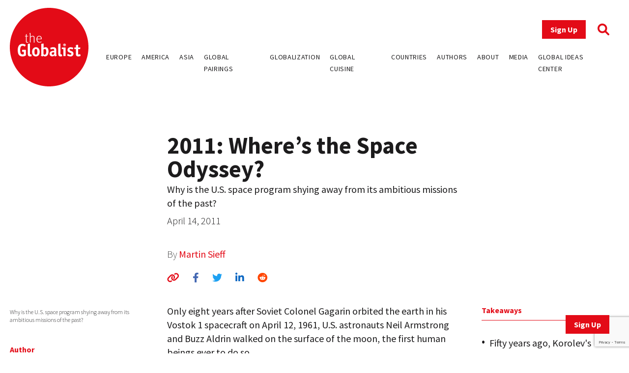

--- FILE ---
content_type: text/html; charset=UTF-8
request_url: https://www.theglobalist.com/2011-wheres-the-space-odyssey/
body_size: 14000
content:
<!doctype html>
<html lang="en-US">
<head>
	<meta charset="UTF-8">
	<meta name="viewport" content="width=device-width, initial-scale=1">
	<link rel="profile" href="https://gmpg.org/xfn/11">
	<link rel="apple-touch-icon" sizes="180x180" href="/favicons/apple-touch-icon.png">
	<link rel="icon" type="image/png" sizes="32x32" href="/favicons/favicon-32x32.png">
	<link rel="icon" type="image/png" sizes="16x16" href="/favicons/favicon-16x16.png">
	<link rel="manifest" href="/favicons/site.webmanifest">
	<link rel="mask-icon" href="/favicons/safari-pinned-tab.svg" color="#5bbad5">
	<link rel="shortcut icon" href="/favicons/favicon.ico">
	<meta name="msapplication-TileColor" content="#ffffff">
	<meta name="msapplication-config" content="/favicons/browserconfig.xml">
	<meta name="theme-color" content="#ffffff">
	<meta name='robots' content='index, follow, max-image-preview:large, max-snippet:-1, max-video-preview:-1' />
	<style>img:is([sizes="auto" i], [sizes^="auto," i]) { contain-intrinsic-size: 3000px 1500px }</style>
	
<!-- Google Tag Manager for WordPress by gtm4wp.com -->
<script data-cfasync="false" data-pagespeed-no-defer>
	var gtm4wp_datalayer_name = "dataLayer";
	var dataLayer = dataLayer || [];
</script>
<!-- End Google Tag Manager for WordPress by gtm4wp.com -->
	<!-- This site is optimized with the Yoast SEO plugin v26.0 - https://yoast.com/wordpress/plugins/seo/ -->
	<title>2011: Where&#039;s the Space Odyssey? - The Globalist</title>
	<link rel="canonical" href="https://www.theglobalist.com/2011-wheres-the-space-odyssey/" />
	<meta property="og:locale" content="en_US" />
	<meta property="og:type" content="article" />
	<meta property="og:title" content="2011: Where&#039;s the Space Odyssey? - The Globalist" />
	<meta property="og:description" content="Why is the U.S. space program shying away from its ambitious missions of the past?" />
	<meta property="og:url" content="https://www.theglobalist.com/2011-wheres-the-space-odyssey/" />
	<meta property="og:site_name" content="The Globalist" />
	<meta property="article:publisher" content="http://facebook.com/theglobalist" />
	<meta property="article:published_time" content="2011-04-14T00:00:00+00:00" />
	<meta property="article:modified_time" content="2022-06-08T10:18:14+00:00" />
	<meta property="og:image" content="https://www.theglobalist.com/wp-content/uploads/2016/05/theglobalist-default-social-logo.png" />
	<meta property="og:image:width" content="600" />
	<meta property="og:image:height" content="400" />
	<meta property="og:image:type" content="image/png" />
	<meta name="author" content="Martin Sieff" />
	<meta name="twitter:card" content="summary_large_image" />
	<meta name="twitter:creator" content="@theglobalist" />
	<meta name="twitter:site" content="@theglobalist" />
	<meta name="twitter:label1" content="Written by" />
	<meta name="twitter:data1" content="Martin Sieff" />
	<meta name="twitter:label2" content="Est. reading time" />
	<meta name="twitter:data2" content="7 minutes" />
	<script type="application/ld+json" class="yoast-schema-graph">{"@context":"https://schema.org","@graph":[{"@type":"Article","@id":"https://www.theglobalist.com/2011-wheres-the-space-odyssey/#article","isPartOf":{"@id":"https://www.theglobalist.com/2011-wheres-the-space-odyssey/"},"author":[{"@id":"https://www.theglobalist.com/#/schema/person/e052fc1c5ea3140da98c8a1ed77547ad"}],"headline":"2011: Where&#8217;s the Space Odyssey?","datePublished":"2011-04-14T00:00:00+00:00","dateModified":"2022-06-08T10:18:14+00:00","mainEntityOfPage":{"@id":"https://www.theglobalist.com/2011-wheres-the-space-odyssey/"},"wordCount":1434,"publisher":{"@id":"https://www.theglobalist.com/#organization"},"keywords":["2001: a space odyssey","apollo 11","Cuban Missile Crisis","detente","Dwight Eisenhower","history","JFK","LBJ","Leonid Brezhnev","mars","moon","moon landing","NASA","Nikita Kruschev","Sergey Korolev","space exploration","Sputnik","stanley kubrick","Yuri Gagarin"],"articleSection":["Globalist Perspective"],"inLanguage":"en-US"},{"@type":"WebPage","@id":"https://www.theglobalist.com/2011-wheres-the-space-odyssey/","url":"https://www.theglobalist.com/2011-wheres-the-space-odyssey/","name":"2011: Where's the Space Odyssey? - The Globalist","isPartOf":{"@id":"https://www.theglobalist.com/#website"},"datePublished":"2011-04-14T00:00:00+00:00","dateModified":"2022-06-08T10:18:14+00:00","breadcrumb":{"@id":"https://www.theglobalist.com/2011-wheres-the-space-odyssey/#breadcrumb"},"inLanguage":"en-US","potentialAction":[{"@type":"ReadAction","target":["https://www.theglobalist.com/2011-wheres-the-space-odyssey/"]}]},{"@type":"BreadcrumbList","@id":"https://www.theglobalist.com/2011-wheres-the-space-odyssey/#breadcrumb","itemListElement":[{"@type":"ListItem","position":1,"name":"Home","item":"https://www.theglobalist.com/"},{"@type":"ListItem","position":2,"name":"2011: Where&#8217;s the Space Odyssey?"}]},{"@type":"WebSite","@id":"https://www.theglobalist.com/#website","url":"https://www.theglobalist.com/","name":"The Globalist","description":"Daily online magazine on the global economy, politics and culture","publisher":{"@id":"https://www.theglobalist.com/#organization"},"potentialAction":[{"@type":"SearchAction","target":{"@type":"EntryPoint","urlTemplate":"https://www.theglobalist.com/?s={search_term_string}"},"query-input":{"@type":"PropertyValueSpecification","valueRequired":true,"valueName":"search_term_string"}}],"inLanguage":"en-US"},{"@type":"Organization","@id":"https://www.theglobalist.com/#organization","name":"The Globalist","url":"https://www.theglobalist.com/","logo":{"@type":"ImageObject","inLanguage":"en-US","@id":"https://www.theglobalist.com/#/schema/logo/image/","url":"https://www.theglobalist.com/wp-content/uploads/2022/06/logo.svg","contentUrl":"https://www.theglobalist.com/wp-content/uploads/2022/06/logo.svg","caption":"The Globalist"},"image":{"@id":"https://www.theglobalist.com/#/schema/logo/image/"},"sameAs":["http://facebook.com/theglobalist","https://x.com/theglobalist"]},{"@type":"Person","@id":"https://www.theglobalist.com/#/schema/person/e052fc1c5ea3140da98c8a1ed77547ad","name":"Martin Sieff","image":{"@type":"ImageObject","inLanguage":"en-US","@id":"https://www.theglobalist.com/#/schema/person/image/0caa9f9e023daa1e2239e17151eae51c","url":"https://secure.gravatar.com/avatar/fc14db5b593074e3fa7f4cd63b3ff408eb2fe9d91935750b0fae26b1e35f22d1?s=96&r=g","contentUrl":"https://secure.gravatar.com/avatar/fc14db5b593074e3fa7f4cd63b3ff408eb2fe9d91935750b0fae26b1e35f22d1?s=96&r=g","caption":"Martin Sieff"},"description":"Martin Sieff is a book author, consultant and former foreign editor."}]}</script>
	<!-- / Yoast SEO plugin. -->


<link rel='dns-prefetch' href='//platform.twitter.com' />
<link rel='dns-prefetch' href='//cdnjs.cloudflare.com' />
<link rel='dns-prefetch' href='//fonts.googleapis.com' />
<link rel="alternate" type="application/rss+xml" title="The Globalist &raquo; Feed" href="https://www.theglobalist.com/feed/" />
<link rel="alternate" type="application/rss+xml" title="The Globalist &raquo; Comments Feed" href="https://www.theglobalist.com/comments/feed/" />
<link rel='stylesheet' id='wp-block-library-css' href='https://www.theglobalist.com/wp/wp-includes/css/dist/block-library/style.min.css?ver=10c918dac470710eec930dde05f94252' media='all' />
<style id='classic-theme-styles-inline-css'>
/*! This file is auto-generated */
.wp-block-button__link{color:#fff;background-color:#32373c;border-radius:9999px;box-shadow:none;text-decoration:none;padding:calc(.667em + 2px) calc(1.333em + 2px);font-size:1.125em}.wp-block-file__button{background:#32373c;color:#fff;text-decoration:none}
</style>
<style id='co-authors-plus-coauthors-style-inline-css'>
.wp-block-co-authors-plus-coauthors.is-layout-flow [class*=wp-block-co-authors-plus]{display:inline}

</style>
<style id='co-authors-plus-avatar-style-inline-css'>
.wp-block-co-authors-plus-avatar :where(img){height:auto;max-width:100%;vertical-align:bottom}.wp-block-co-authors-plus-coauthors.is-layout-flow .wp-block-co-authors-plus-avatar :where(img){vertical-align:middle}.wp-block-co-authors-plus-avatar:is(.alignleft,.alignright){display:table}.wp-block-co-authors-plus-avatar.aligncenter{display:table;margin-inline:auto}

</style>
<style id='co-authors-plus-image-style-inline-css'>
.wp-block-co-authors-plus-image{margin-bottom:0}.wp-block-co-authors-plus-image :where(img){height:auto;max-width:100%;vertical-align:bottom}.wp-block-co-authors-plus-coauthors.is-layout-flow .wp-block-co-authors-plus-image :where(img){vertical-align:middle}.wp-block-co-authors-plus-image:is(.alignfull,.alignwide) :where(img){width:100%}.wp-block-co-authors-plus-image:is(.alignleft,.alignright){display:table}.wp-block-co-authors-plus-image.aligncenter{display:table;margin-inline:auto}

</style>
<style id='global-styles-inline-css'>
:root{--wp--preset--aspect-ratio--square: 1;--wp--preset--aspect-ratio--4-3: 4/3;--wp--preset--aspect-ratio--3-4: 3/4;--wp--preset--aspect-ratio--3-2: 3/2;--wp--preset--aspect-ratio--2-3: 2/3;--wp--preset--aspect-ratio--16-9: 16/9;--wp--preset--aspect-ratio--9-16: 9/16;--wp--preset--color--black: #000000;--wp--preset--color--cyan-bluish-gray: #abb8c3;--wp--preset--color--white: #ffffff;--wp--preset--color--pale-pink: #f78da7;--wp--preset--color--vivid-red: #cf2e2e;--wp--preset--color--luminous-vivid-orange: #ff6900;--wp--preset--color--luminous-vivid-amber: #fcb900;--wp--preset--color--light-green-cyan: #7bdcb5;--wp--preset--color--vivid-green-cyan: #00d084;--wp--preset--color--pale-cyan-blue: #8ed1fc;--wp--preset--color--vivid-cyan-blue: #0693e3;--wp--preset--color--vivid-purple: #9b51e0;--wp--preset--gradient--vivid-cyan-blue-to-vivid-purple: linear-gradient(135deg,rgba(6,147,227,1) 0%,rgb(155,81,224) 100%);--wp--preset--gradient--light-green-cyan-to-vivid-green-cyan: linear-gradient(135deg,rgb(122,220,180) 0%,rgb(0,208,130) 100%);--wp--preset--gradient--luminous-vivid-amber-to-luminous-vivid-orange: linear-gradient(135deg,rgba(252,185,0,1) 0%,rgba(255,105,0,1) 100%);--wp--preset--gradient--luminous-vivid-orange-to-vivid-red: linear-gradient(135deg,rgba(255,105,0,1) 0%,rgb(207,46,46) 100%);--wp--preset--gradient--very-light-gray-to-cyan-bluish-gray: linear-gradient(135deg,rgb(238,238,238) 0%,rgb(169,184,195) 100%);--wp--preset--gradient--cool-to-warm-spectrum: linear-gradient(135deg,rgb(74,234,220) 0%,rgb(151,120,209) 20%,rgb(207,42,186) 40%,rgb(238,44,130) 60%,rgb(251,105,98) 80%,rgb(254,248,76) 100%);--wp--preset--gradient--blush-light-purple: linear-gradient(135deg,rgb(255,206,236) 0%,rgb(152,150,240) 100%);--wp--preset--gradient--blush-bordeaux: linear-gradient(135deg,rgb(254,205,165) 0%,rgb(254,45,45) 50%,rgb(107,0,62) 100%);--wp--preset--gradient--luminous-dusk: linear-gradient(135deg,rgb(255,203,112) 0%,rgb(199,81,192) 50%,rgb(65,88,208) 100%);--wp--preset--gradient--pale-ocean: linear-gradient(135deg,rgb(255,245,203) 0%,rgb(182,227,212) 50%,rgb(51,167,181) 100%);--wp--preset--gradient--electric-grass: linear-gradient(135deg,rgb(202,248,128) 0%,rgb(113,206,126) 100%);--wp--preset--gradient--midnight: linear-gradient(135deg,rgb(2,3,129) 0%,rgb(40,116,252) 100%);--wp--preset--font-size--small: 13px;--wp--preset--font-size--medium: 20px;--wp--preset--font-size--large: 36px;--wp--preset--font-size--x-large: 42px;--wp--preset--spacing--20: 0.44rem;--wp--preset--spacing--30: 0.67rem;--wp--preset--spacing--40: 1rem;--wp--preset--spacing--50: 1.5rem;--wp--preset--spacing--60: 2.25rem;--wp--preset--spacing--70: 3.38rem;--wp--preset--spacing--80: 5.06rem;--wp--preset--shadow--natural: 6px 6px 9px rgba(0, 0, 0, 0.2);--wp--preset--shadow--deep: 12px 12px 50px rgba(0, 0, 0, 0.4);--wp--preset--shadow--sharp: 6px 6px 0px rgba(0, 0, 0, 0.2);--wp--preset--shadow--outlined: 6px 6px 0px -3px rgba(255, 255, 255, 1), 6px 6px rgba(0, 0, 0, 1);--wp--preset--shadow--crisp: 6px 6px 0px rgba(0, 0, 0, 1);}:where(.is-layout-flex){gap: 0.5em;}:where(.is-layout-grid){gap: 0.5em;}body .is-layout-flex{display: flex;}.is-layout-flex{flex-wrap: wrap;align-items: center;}.is-layout-flex > :is(*, div){margin: 0;}body .is-layout-grid{display: grid;}.is-layout-grid > :is(*, div){margin: 0;}:where(.wp-block-columns.is-layout-flex){gap: 2em;}:where(.wp-block-columns.is-layout-grid){gap: 2em;}:where(.wp-block-post-template.is-layout-flex){gap: 1.25em;}:where(.wp-block-post-template.is-layout-grid){gap: 1.25em;}.has-black-color{color: var(--wp--preset--color--black) !important;}.has-cyan-bluish-gray-color{color: var(--wp--preset--color--cyan-bluish-gray) !important;}.has-white-color{color: var(--wp--preset--color--white) !important;}.has-pale-pink-color{color: var(--wp--preset--color--pale-pink) !important;}.has-vivid-red-color{color: var(--wp--preset--color--vivid-red) !important;}.has-luminous-vivid-orange-color{color: var(--wp--preset--color--luminous-vivid-orange) !important;}.has-luminous-vivid-amber-color{color: var(--wp--preset--color--luminous-vivid-amber) !important;}.has-light-green-cyan-color{color: var(--wp--preset--color--light-green-cyan) !important;}.has-vivid-green-cyan-color{color: var(--wp--preset--color--vivid-green-cyan) !important;}.has-pale-cyan-blue-color{color: var(--wp--preset--color--pale-cyan-blue) !important;}.has-vivid-cyan-blue-color{color: var(--wp--preset--color--vivid-cyan-blue) !important;}.has-vivid-purple-color{color: var(--wp--preset--color--vivid-purple) !important;}.has-black-background-color{background-color: var(--wp--preset--color--black) !important;}.has-cyan-bluish-gray-background-color{background-color: var(--wp--preset--color--cyan-bluish-gray) !important;}.has-white-background-color{background-color: var(--wp--preset--color--white) !important;}.has-pale-pink-background-color{background-color: var(--wp--preset--color--pale-pink) !important;}.has-vivid-red-background-color{background-color: var(--wp--preset--color--vivid-red) !important;}.has-luminous-vivid-orange-background-color{background-color: var(--wp--preset--color--luminous-vivid-orange) !important;}.has-luminous-vivid-amber-background-color{background-color: var(--wp--preset--color--luminous-vivid-amber) !important;}.has-light-green-cyan-background-color{background-color: var(--wp--preset--color--light-green-cyan) !important;}.has-vivid-green-cyan-background-color{background-color: var(--wp--preset--color--vivid-green-cyan) !important;}.has-pale-cyan-blue-background-color{background-color: var(--wp--preset--color--pale-cyan-blue) !important;}.has-vivid-cyan-blue-background-color{background-color: var(--wp--preset--color--vivid-cyan-blue) !important;}.has-vivid-purple-background-color{background-color: var(--wp--preset--color--vivid-purple) !important;}.has-black-border-color{border-color: var(--wp--preset--color--black) !important;}.has-cyan-bluish-gray-border-color{border-color: var(--wp--preset--color--cyan-bluish-gray) !important;}.has-white-border-color{border-color: var(--wp--preset--color--white) !important;}.has-pale-pink-border-color{border-color: var(--wp--preset--color--pale-pink) !important;}.has-vivid-red-border-color{border-color: var(--wp--preset--color--vivid-red) !important;}.has-luminous-vivid-orange-border-color{border-color: var(--wp--preset--color--luminous-vivid-orange) !important;}.has-luminous-vivid-amber-border-color{border-color: var(--wp--preset--color--luminous-vivid-amber) !important;}.has-light-green-cyan-border-color{border-color: var(--wp--preset--color--light-green-cyan) !important;}.has-vivid-green-cyan-border-color{border-color: var(--wp--preset--color--vivid-green-cyan) !important;}.has-pale-cyan-blue-border-color{border-color: var(--wp--preset--color--pale-cyan-blue) !important;}.has-vivid-cyan-blue-border-color{border-color: var(--wp--preset--color--vivid-cyan-blue) !important;}.has-vivid-purple-border-color{border-color: var(--wp--preset--color--vivid-purple) !important;}.has-vivid-cyan-blue-to-vivid-purple-gradient-background{background: var(--wp--preset--gradient--vivid-cyan-blue-to-vivid-purple) !important;}.has-light-green-cyan-to-vivid-green-cyan-gradient-background{background: var(--wp--preset--gradient--light-green-cyan-to-vivid-green-cyan) !important;}.has-luminous-vivid-amber-to-luminous-vivid-orange-gradient-background{background: var(--wp--preset--gradient--luminous-vivid-amber-to-luminous-vivid-orange) !important;}.has-luminous-vivid-orange-to-vivid-red-gradient-background{background: var(--wp--preset--gradient--luminous-vivid-orange-to-vivid-red) !important;}.has-very-light-gray-to-cyan-bluish-gray-gradient-background{background: var(--wp--preset--gradient--very-light-gray-to-cyan-bluish-gray) !important;}.has-cool-to-warm-spectrum-gradient-background{background: var(--wp--preset--gradient--cool-to-warm-spectrum) !important;}.has-blush-light-purple-gradient-background{background: var(--wp--preset--gradient--blush-light-purple) !important;}.has-blush-bordeaux-gradient-background{background: var(--wp--preset--gradient--blush-bordeaux) !important;}.has-luminous-dusk-gradient-background{background: var(--wp--preset--gradient--luminous-dusk) !important;}.has-pale-ocean-gradient-background{background: var(--wp--preset--gradient--pale-ocean) !important;}.has-electric-grass-gradient-background{background: var(--wp--preset--gradient--electric-grass) !important;}.has-midnight-gradient-background{background: var(--wp--preset--gradient--midnight) !important;}.has-small-font-size{font-size: var(--wp--preset--font-size--small) !important;}.has-medium-font-size{font-size: var(--wp--preset--font-size--medium) !important;}.has-large-font-size{font-size: var(--wp--preset--font-size--large) !important;}.has-x-large-font-size{font-size: var(--wp--preset--font-size--x-large) !important;}
:where(.wp-block-post-template.is-layout-flex){gap: 1.25em;}:where(.wp-block-post-template.is-layout-grid){gap: 1.25em;}
:where(.wp-block-columns.is-layout-flex){gap: 2em;}:where(.wp-block-columns.is-layout-grid){gap: 2em;}
:root :where(.wp-block-pullquote){font-size: 1.5em;line-height: 1.6;}
</style>
<link rel='stylesheet' id='bcct_style-css' href='https://www.theglobalist.com/wp-content/plugins/better-click-to-tweet/assets/css/styles.css?ver=3.0' media='all' />
<link rel='stylesheet' id='contact-form-7-css' href='https://www.theglobalist.com/wp-content/plugins/contact-form-7/includes/css/styles.css?ver=6.1.2' media='all' />
<link rel='stylesheet' id='bodhi-svgs-attachment-css' href='https://www.theglobalist.com/wp-content/plugins/svg-support/css/svgs-attachment.css' media='all' />
<link rel='stylesheet' id='font-awesome-css' href='https://cdnjs.cloudflare.com/ajax/libs/font-awesome/6.1.1/css/all.min.css?ver=6.1.1' media='all' />
<link rel='stylesheet' id='font-source-sans-pro-css' href='https://fonts.googleapis.com/css2?family=Source+Sans+Pro%3Aital%2Cwght%400%2C200%3B0%2C300%3B0%2C400%3B0%2C600%3B0%2C700%3B0%2C900%3B1%2C400&#038;display=swap&#038;ver=1.0' media='all' />
<link rel='stylesheet' id='tgl-style-css' href='https://www.theglobalist.com/wp-content/themes/theglobalist/assets/css/dist/theglobalist.css?ver=1748588752' media='all' />
<script src="https://www.theglobalist.com/wp-content/plugins/svg-support/vendor/DOMPurify/DOMPurify.min.js?ver=2.5.8" id="bodhi-dompurify-library-js"></script>
<script src="https://www.theglobalist.com/wp-content/themes/theglobalist/assets/js/jquery-2.2.4.min.js?ver=2.2.4" id="jquery-js"></script>
<script id="bodhi_svg_inline-js-extra">
var svgSettings = {"skipNested":""};
</script>
<script src="https://www.theglobalist.com/wp-content/plugins/svg-support/js/min/svgs-inline-min.js" id="bodhi_svg_inline-js"></script>
<script id="bodhi_svg_inline-js-after">
cssTarget={"Bodhi":"img.style-svg","ForceInlineSVG":"style-svg"};ForceInlineSVGActive="false";frontSanitizationEnabled="on";
</script>
<link rel="https://api.w.org/" href="https://www.theglobalist.com/wp-json/" /><link rel="alternate" title="JSON" type="application/json" href="https://www.theglobalist.com/wp-json/wp/v2/posts/5774" /><link rel="EditURI" type="application/rsd+xml" title="RSD" href="https://www.theglobalist.com/wp/xmlrpc.php?rsd" />

<link rel='shortlink' href='https://www.theglobalist.com/?p=5774' />
<link rel="alternate" title="oEmbed (JSON)" type="application/json+oembed" href="https://www.theglobalist.com/wp-json/oembed/1.0/embed?url=https%3A%2F%2Fwww.theglobalist.com%2F2011-wheres-the-space-odyssey%2F" />
<link rel="alternate" title="oEmbed (XML)" type="text/xml+oembed" href="https://www.theglobalist.com/wp-json/oembed/1.0/embed?url=https%3A%2F%2Fwww.theglobalist.com%2F2011-wheres-the-space-odyssey%2F&#038;format=xml" />

<!-- Google Tag Manager for WordPress by gtm4wp.com -->
<!-- GTM Container placement set to automatic -->
<script data-cfasync="false" data-pagespeed-no-defer>
	var dataLayer_content = {"pagePostType":"post","pagePostType2":"single-post","pageCategory":["globalist-perspective"],"pageAttributes":["2001-a-space-odyssey","apollo-11","cuban-missile-crisis","detente","dwight-eisenhower","history","jfk","lbj","leonid-brezhnev","mars","moon","moon-landing","nasa","nikita-kruschev","sergey-korolev","space-exploration","sputnik","stanley-kubrick","yuri-gagarin"],"pagePostAuthor":"Martin Sieff"};
	dataLayer.push( dataLayer_content );
</script>
<script data-cfasync="false" data-pagespeed-no-defer>
(function(w,d,s,l,i){w[l]=w[l]||[];w[l].push({'gtm.start':
new Date().getTime(),event:'gtm.js'});var f=d.getElementsByTagName(s)[0],
j=d.createElement(s),dl=l!='dataLayer'?'&l='+l:'';j.async=true;j.src=
'//www.googletagmanager.com/gtm.js?id='+i+dl;f.parentNode.insertBefore(j,f);
})(window,document,'script','dataLayer','GTM-TJ3JBWX');
</script>
<!-- End Google Tag Manager for WordPress by gtm4wp.com -->		<style>
			.algolia-search-highlight {
				background-color: #fffbcc;
				border-radius: 2px;
				font-style: normal;
			}
		</style>
		</head>

<body class="wp-singular post-template-default single single-post postid-5774 single-format-standard wp-custom-logo wp-theme-theglobalist">

<!-- GTM Container placement set to automatic -->
<!-- Google Tag Manager (noscript) -->
				<noscript><iframe src="https://www.googletagmanager.com/ns.html?id=GTM-TJ3JBWX" height="0" width="0" style="display:none;visibility:hidden" aria-hidden="true"></iframe></noscript>
<!-- End Google Tag Manager (noscript) --><div id="page" class="site font-body text-grey">
	<header id="masthead" class="site-header bg-red lg:bg-white fixed print:relative z-50 py-4 top-0 right-0 left-0">
		<div class="wrapper flex justify-between items-center">
			<div class="site-header__logo w-10 md:w-20 lg:w-40">
									<p class="site-title"><a href="https://www.theglobalist.com/" class="style-svg w-10 md:w-20 lg:w-40-link" rel="home"><img width="1" height="1" src="https://www.theglobalist.com/wp-content/uploads/2022/06/logo.svg" class="style-svg w-10 md:w-20 lg:w-40" alt="The Globalist" decoding="async" /></a></p>
								</div><!-- .site-header__logo -->

			<a href="https://www.theglobalist.com" class="site-header__mobile-title lg:hidden text-2xl font-light">the <span class="font-bold">Globalist</span></a> <!-- .site-header__mobile-title -->

			<button class="hamburger lg:hidden" type="button">
				<span class="hamburger-box">
					<span class="hamburger-inner"></span>
				</span>
			</button>

			<div id="site-navigation" class="main-navigation bg-red lg:bg-transparent h-0 lg:h-auto absolute left-0 overflow-hidden lg:static w-full lg:min-h-0">
				<div class="main-navigation__slide-nav m-5 flex flex-col lg:items-end">
					<div class="main-navigation__top flex items-center">
						<a href="https://theglobalist.us4.list-manage.com/subscribe?u=fe900a29e67b9f5bd30ac3091&id=10248023d4" class="site-header__subscribe-button button button--primary mr-6" target="_blank">Sign Up</a>
						<a href="#" class="site-header__search-icon"><i class="fa-solid fa-magnifying-glass text-2xl text-red"></i></a>
					</div> <!-- .main-navigation__top -->

					<div class="main-navigation__bottom mt-6">
						<div class="menu-header-container"><ul id="primary-menu" class="menu flex flex-col lg:flex-row bg-red lg:bg-transparent"><li id="menu-item-79237" class="menu-item menu-item-type-custom menu-item-object-custom menu-item-79237"><a href="https://www.theglobalist.com/category/rethinking-europe/">Europe</a></li>
<li id="menu-item-79238" class="menu-item menu-item-type-custom menu-item-object-custom menu-item-79238"><a href="https://www.theglobalist.com/category/rethinking-america/">America</a></li>
<li id="menu-item-79239" class="menu-item menu-item-type-custom menu-item-object-custom menu-item-79239"><a href="https://www.theglobalist.com/category/rethinking-asia/">Asia</a></li>
<li id="menu-item-79240" class="menu-item menu-item-type-custom menu-item-object-custom menu-item-79240"><a href="https://www.theglobalist.com/category/global-pairings/">Global Pairings</a></li>
<li id="menu-item-79241" class="menu-item menu-item-type-custom menu-item-object-custom menu-item-79241"><a href="https://www.theglobalist.com/category/future-of-globalization/">Globalization</a></li>
<li id="menu-item-79242" class="menu-item menu-item-type-custom menu-item-object-custom menu-item-79242"><a href="https://www.theglobalist.com/category/global-cuisine/">Global Cuisine</a></li>
<li id="menu-item-79573" class="menu-item menu-item-type-post_type menu-item-object-page menu-item-79573"><a href="https://www.theglobalist.com/countries-and-regions/">Countries</a></li>
<li id="menu-item-80131" class="menu-item menu-item-type-custom menu-item-object-custom menu-item-80131"><a href="https://www.theglobalist.com/contributors/">Authors</a></li>
<li id="menu-item-79131" class="menu-item menu-item-type-custom menu-item-object-custom menu-item-79131"><a href="https://www.theglobalist.com/about-us/">About</a></li>
<li id="menu-item-79132" class="menu-item menu-item-type-custom menu-item-object-custom menu-item-79132"><a href="https://www.theglobalist.com/in-the-media/">Media</a></li>
<li id="menu-item-79133" class="menu-item menu-item-type-custom menu-item-object-custom menu-item-79133"><a href="https://www.theglobalist.com/global-ideas-center/gic/">Global Ideas Center</a></li>
</ul></div>					</div> <!-- .main-navigation__bottom -->
				</div> <!-- .main-navigation__slide-nav -->
			</div> <!-- .main-navigation -->
		</div> <!-- .wrapper -->
		<div class="search-container hidden fixed top-0 bottom-0 left-0 right-0 w-full h-full justify-center items-center z-30 bg-black bg-opacity-80">
			<a href="#" class="close-search-form text-white text-3xl absolute top-10 right-10"><i class="fa fa-times"></i></a>
			<form action="https://www.theglobalist.com" method="get" class="search-form max-w-4xl my-0 mx-auto px-8">
				<div class="form-fields-wrap flex flex-col md:flex-row items-end">
					<div class="form-field relative">
						<input type="text" name="s" class="text-white bg-transparent border-0 border-b border-white outline-none text-lg" placeholder="Search">
					</div> <!-- .form-field -->

					<div class="form-field relative mt-5 md:mt-0 md:ml-2">
						<button class="text-white inline-block text-3xl">Search</button>
					</div> <!-- .form-field -->
				</div> <!-- .form-fields-wrap -->
			</form>
		</div> <!-- .search-container -->
	</header><!-- #masthead -->
	<a href="https://theglobalist.us4.list-manage.com/subscribe?u=fe900a29e67b9f5bd30ac3091&id=10248023d4" class="button button--primary fixed bottom-5 lg:bottom-10 right-5 lg:right-10 z-50" target="_blank">Sign Up</a>

	<main id="primary" class="site-main wrapper pb-6">
					<div class="post__grid">
				<div class="post__grid-1"></div> <!-- .post__grid-1 -->
				<div class="post__grid-2">
					<div class="font-semibold text-xl">
											</div>
					<h1 class="font-bold text-5xl">2011: Where&#8217;s the Space Odyssey?</h1>
					<div class="text-2xl mt-1"><p>Why is the U.S. space program shying away from its ambitious missions of the past?</p>
</div>
					<p class="font-light mt-2">April 14, 2011</p>
					<p class="post_authors font-extralight mt-10">
						By
						<a href="https://www.theglobalist.com/contributors/martin-sieff/">Martin Sieff</a>					</p>
					<div class="social-sharing-icons mt-5">
						<a href="#" id="copy-text" class="text-red hover:text-light_grey text-xl"><i class="fa-solid fa-link"></i></a>
						<a href="https://www.facebook.com/sharer/sharer.php?u=https://www.theglobalist.com/2011-wheres-the-space-odyssey/" target="_blank" class="single-facebook ml-6 text-xl hover:text-light_grey"><i class="fa-brands fa-facebook-f"></i></a>
						<a href="http://twitter.com/share?text=2011: Where&#8217;s the Space Odyssey?&url=https://www.theglobalist.com/2011-wheres-the-space-odyssey/" target="_blank" class="single-twitter ml-6 text-xl hover:text-light_grey"><i class="fa-brands fa-twitter"></i></a>
						<a href="https://www.linkedin.com/sharing/share-offsite/?url=https://www.theglobalist.com/2011-wheres-the-space-odyssey/" target="_blank" class="single-linkedin ml-6 text-xl hover:text-light_grey"><i class="fa-brands fa-linkedin-in"></i></a>
						<a href="https://www.reddit.com/submit?url=https://www.theglobalist.com/2011-wheres-the-space-odyssey/&title=2011: Where&#8217;s the Space Odyssey?" target="_blank" class="single-reddit ml-6 text-xl hover:text-light_grey"><i class="fa-brands fa-reddit"></i></a>
					</div>
				</div> <!-- .post__grid-2 -->
				<div class="post__grid-3"></div> <!-- .post__grid-3 -->
			</div> <!-- .post__grid -->

			
			<div class="post__grid mt-5 md:mt-10">
				<div class="post__grid-1 flex flex-col relative">
					<figcaption class="font-light text-xs mt-2 mb-5">Why is the U.S. space program shying away from its ambitious missions of the past?</figcaption>
					<div class="mt-5 md:sticky md:top-32 hidden md:block" style="padding-bottom:100%">
													<h3 class="font-bold text-red pb-2 border-b border-red">Author</h3>
															<a href="https://www.theglobalist.com/contributors/martin-sieff/" class="block text-center text-grey hover:text-red border-b border-grey py-7">
									<img width="170" height="170" src="https://www.theglobalist.com/wp-content/uploads/2022/10/martin-sieff.jpg" class="inline-block rounded-full w-12 mx-auto wp-post-image" alt="" decoding="async" srcset="https://www.theglobalist.com/wp-content/uploads/2022/10/martin-sieff.jpg 170w, https://www.theglobalist.com/wp-content/uploads/2022/10/martin-sieff-150x150.jpg 150w" sizes="(max-width: 170px) 100vw, 170px" />									<h4 class="font-semibold">Martin Sieff</h4>
									<div class="font-light text-sm"><p>Martin Sieff is Chief Global Analyst at The Globalist Research Center and Editor-at-Large at The Globalist.</p>
</div>
								</a>
													</div>

					<div class="tags mt-10 hidden md:block md:absolute md:bottom-0"><a href="https://www.theglobalist.com/tag/2001-a-space-odyssey/" class="uppercase font-light text-xs text-grey border border-grey p-1 mr-2 mb-2 inline-block transition-all hover:border-red hover:text-red">2001: a space odyssey</a><a href="https://www.theglobalist.com/tag/apollo-11/" class="uppercase font-light text-xs text-grey border border-grey p-1 mr-2 mb-2 inline-block transition-all hover:border-red hover:text-red">apollo 11</a><a href="https://www.theglobalist.com/tag/cuban-missile-crisis/" class="uppercase font-light text-xs text-grey border border-grey p-1 mr-2 mb-2 inline-block transition-all hover:border-red hover:text-red">Cuban Missile Crisis</a><a href="https://www.theglobalist.com/tag/detente/" class="uppercase font-light text-xs text-grey border border-grey p-1 mr-2 mb-2 inline-block transition-all hover:border-red hover:text-red">detente</a><a href="https://www.theglobalist.com/tag/dwight-eisenhower/" class="uppercase font-light text-xs text-grey border border-grey p-1 mr-2 mb-2 inline-block transition-all hover:border-red hover:text-red">Dwight Eisenhower</a><a href="https://www.theglobalist.com/tag/history/" class="uppercase font-light text-xs text-grey border border-grey p-1 mr-2 mb-2 inline-block transition-all hover:border-red hover:text-red">history</a><a href="https://www.theglobalist.com/tag/jfk/" class="uppercase font-light text-xs text-grey border border-grey p-1 mr-2 mb-2 inline-block transition-all hover:border-red hover:text-red">JFK</a><a href="https://www.theglobalist.com/tag/lbj/" class="uppercase font-light text-xs text-grey border border-grey p-1 mr-2 mb-2 inline-block transition-all hover:border-red hover:text-red">LBJ</a><a href="https://www.theglobalist.com/tag/leonid-brezhnev/" class="uppercase font-light text-xs text-grey border border-grey p-1 mr-2 mb-2 inline-block transition-all hover:border-red hover:text-red">Leonid Brezhnev</a><a href="https://www.theglobalist.com/tag/mars/" class="uppercase font-light text-xs text-grey border border-grey p-1 mr-2 mb-2 inline-block transition-all hover:border-red hover:text-red">mars</a><a href="https://www.theglobalist.com/tag/moon/" class="uppercase font-light text-xs text-grey border border-grey p-1 mr-2 mb-2 inline-block transition-all hover:border-red hover:text-red">moon</a><a href="https://www.theglobalist.com/tag/moon-landing/" class="uppercase font-light text-xs text-grey border border-grey p-1 mr-2 mb-2 inline-block transition-all hover:border-red hover:text-red">moon landing</a><a href="https://www.theglobalist.com/tag/nasa/" class="uppercase font-light text-xs text-grey border border-grey p-1 mr-2 mb-2 inline-block transition-all hover:border-red hover:text-red">NASA</a><a href="https://www.theglobalist.com/tag/nikita-kruschev/" class="uppercase font-light text-xs text-grey border border-grey p-1 mr-2 mb-2 inline-block transition-all hover:border-red hover:text-red">Nikita Kruschev</a><a href="https://www.theglobalist.com/tag/sergey-korolev/" class="uppercase font-light text-xs text-grey border border-grey p-1 mr-2 mb-2 inline-block transition-all hover:border-red hover:text-red">Sergey Korolev</a><a href="https://www.theglobalist.com/tag/space-exploration/" class="uppercase font-light text-xs text-grey border border-grey p-1 mr-2 mb-2 inline-block transition-all hover:border-red hover:text-red">space exploration</a><a href="https://www.theglobalist.com/tag/sputnik/" class="uppercase font-light text-xs text-grey border border-grey p-1 mr-2 mb-2 inline-block transition-all hover:border-red hover:text-red">Sputnik</a><a href="https://www.theglobalist.com/tag/stanley-kubrick/" class="uppercase font-light text-xs text-grey border border-grey p-1 mr-2 mb-2 inline-block transition-all hover:border-red hover:text-red">stanley kubrick</a><a href="https://www.theglobalist.com/tag/yuri-gagarin/" class="uppercase font-light text-xs text-grey border border-grey p-1 mr-2 mb-2 inline-block transition-all hover:border-red hover:text-red">Yuri Gagarin</a></div>				</div> <!-- .post__grid-1 -->
				<div class="post__grid-2 mt-5 md:mt-0">
					<div class="overflow-hidden">
						<p>Only eight years after Soviet Colonel Gagarin orbited the earth in his Vostok 1 spacecraft on April 12, 1961, U.S. astronauts Neil Armstrong and Buzz Aldrin walked on the surface of the moon, the first human beings ever to do so.</p>
<p>Today, our technological capacity far exceeds what it was in those days. Scores of millions of homes around the world have personal computers that make the sinister, paranoid HAL in Stanley Kubrick&#8217;s &#8220;2001: A Space Odyssey&#8221; look like a grumpy old fool.</p>
<p>Indeed, any home with a post-1995 personal computer has greater computing capacity than the entire Soviet or U.S. space programs enjoyed as late as 1966.</p>
<p>However, despite decades of technological progress, the dazzling achievements of the first 15 years of the Space Age — from 1957, when the Soviet Union launched Sputnik I, to the last Apollo moon landing — were followed by nearly three decades of low-orbit exploitation of space for economic and scientific purposes.</p>
<p>But only a handful of unmanned space probes, far too many of them with shoddy equipment or programming flaws, have braved deeper space since.</p>
<p>No human being has walked on the surface of the moon in the nearly three decades since December 1972. It will be at least 20 years — and probably much longer — before great big spinning-wheel space stations generating their own gravity 22,000 miles out are anything more than a pipe dream. And at least 20 years may elapse before the first manned mission to Mars is launched.</p>
<p>Nearly 55 years after Sergey Korolev, the legendary chief designer of the Soviet space program, lofted Sputnik I into the heavens to beat out the more leisurely and problem-plagued U.S. Vanguard satellite program, Korolev&#8217;s vision of mankind exploring the solar system appears far further from realization than it did a generation ago.</p>
<p>What went wrong? Ironically, famed comic book author Stan Lee probably got it right sooner than anyone else back in 1968, at the height of the &#8220;space race.&#8221;</p>
<p>It was the same year that the U.S. spacecraft Apollo 8 took the greatest single leap into the unknown in human history. It carried astronauts Frank Borman, James Lovell and Bill Anders a quarter of a million miles farther than any human had gone before to orbit the moon and see its dark side for the first time with the naked eye.</p>
<p>Yet Lee wrote about a mythical space-faring civilization in the first issue of his classic &#8220;Silver Surfer&#8221; comic. &#8220;We had gone too far — seen too much! And then — we no longer cared. We of Zenn-La returned to our mother world — never to venture forth again! For us, the age of space travel had died — never to be born again.&#8221;</p>
<p>It was a prescient obituary for both the U.S. and Soviet space programs.</p>
<p>It has long been a cliché to say that the moon landing and the early, heroic era of space exploration was only made possible by the height of the Cold War and the desperate race for global prestige between the United States and the Soviet Union.</p>
<p>That, of course, is true — but the human factor of a handful of visionary political leaders and scientists in both nations also played a crucial role.</p>
<p>Cautious old U.S. President Dwight D. Eisenhower and Soviet dictator Josef Stalin were both interested in rockets as weapons, and weapons only. They showed no interest in the manned conquest of space.</p>
<p>But Soviet Premier Nikita Khrushchev, the first great political visionary of the Space Age, was very different. It was he who gave Korolev the political backing and access to the vital resources he needed, overruling both skittish Politburo members and sneering, skeptical scientific bureaucrats.</p>
<p>The result was a string of dazzling successes from Sputnik I through Gagarin&#8217;s epic flight to the first spacewalk by Alexei Leonov. As a result, the Soviet Union catapulted to the greatest global prestige and popularity in its history, eclipsing even that won by its colossal defeat of Nazi Germany in World War II (or, as it is known in Russia, the 1941-45 Great Patriotic War).</p>
<p>Only when President John F. Kennedy succeeded Eisenhower in 1961 was Khrushchev matched by a similar visionary in the United States. It was Kennedy who responded to the Soviet triumph of Gagarin&#8217;s flight by pledging to send a man to the moon by the end of the decade.</p>
<p>And after his assassination, the pace of American space exploration actually accelerated as another can-do visionary, Lyndon Baines Johnson, replaced Kennedy in the White House.</p>
<p>But the same crusading, confident energies that propelled Americans and Russians into space also led them to the brink of global nuclear war in the 1961 Berlin crisis and the 1962 confrontation over Soviet missiles in Cuba.</p>
<p>The world stepped back from the brink, and both the United States and the Soviet Union produced a generation of far more cautious leaders. Khrushchev was replaced by Leonid Brezhnev, and LBJ, the principal architect of U.S. involvement in Vietnam, was succeeded by Richard Nixon, who eventually phased out U.S. forces.</p>
<p>And it was no coincidence that Nixon and Brezhnev — the joint architects of superpower détente — were also the men who switched off the flow of resources for the manned exploration of space. The end of the brief eras of political visionaries marked the end of the leadership of the space programs by scientific visionaries as well.</p>
<p>Men like Werner Von Braun in the U.S. space program and Korolev in the Soviet one were replaced by the likes of Carl Sagan and popularizing physicist Freeman Dyson, who argued that unmanned solar system probes were far more valuable scientifically and far cheaper than manned space exploration.</p>
<p>Soviet and U.S. society were changing too. The Soviets remained far more committed to manned space flight than the Americans — but they were starved of resources to do anything with it.</p>
<p>Through the 1980s and early 1990s, they logged an unparalleled number of man-days on their space stations — clunky affairs very different from the luxurious silver cathedral-wheels in space of Kubrick&#8217;s movie. But the collapse of the Soviet Union and the economic crisis that swept Russia meant Moscow&#8217;s space program could only crawl along on a shoestring budget. Korolev&#8217;s dreams were virtually forgotten.</p>
<p>The fate of the U.S. program was even more bizarre. America&#8217;s NASA, which had triumphantly achieved Kennedy&#8217;s seemingly impossible lunar landing goal by 1969, decayed in the classic manner of government bureaucracies in the following decades and launched one unbelievably uneconomic program after another.</p>
<p>It also became dominated by a generation of scientist-bureaucrats — in Sagan&#8217;s image — with an obsessive hatred of manned exploration of deeper space.</p>
<p>By the end of the century, there was a remarkably widely held belief among aerospace engineers in U.S. industry, totally ignored by the media, that space exploration would have to be privatized, and NASA&#8217;s quasi-socialist big government monopoly broken up.</p>
<p>Only then, they argued, would cutting-edge but entirely realistic new cost-effective technologies be developed to mine the mineral riches of the moon and push on into the solar system.</p>
<p>From 1957 to 1972, the human exploration of space moved at unbelievable speed. Korolev had reason to hope that after spending a full 15 years of his life in the hell of Stalin&#8217;s Gulag concentration camps, he might yet live to send his cosmonauts to the moon.</p>
<p>Kubrick&#8217;s great movie too reflected the technological and inventive optimism of the time. Neither of them dreamed that an era of technological stagnation and mediocrity lasting longer than a generation would follow.</p>
<p>But Korolev died in 1966, worn out by the frustrations of dealing with a Brezhnev determined to bury his dream. A few years later, Nixon pulled the plug on America&#8217;s space visionaries too, and NASA went the way of all government bureaucracies — over-staffed, vastly over-funded and grossly, ineptly incompetent, except at the truly important business of conning the American public and Congress to keep giving it barrelfuls of money.</p>
<p>So maybe the crazed computer HAL in Kubrick&#8217;s movie had the last laugh after all.</p>
<p>But around the world, an older generation still retains memories of the eerie thrill and wonder they felt as young children when they heard that magic &#8220;beep-beep&#8221; from Korolev&#8217;s metal grapefruit broadcasting its shortwave radio signals to an amazed human race.</p>
<p>A new frontier, far vaster than anything Christopher Columbus and America&#8217;s Western pioneers had ever dreamed of, was suddenly within our grasp.</p>
<p>Fifty years ago, Korolev&#8217;s genius and Gagarin&#8217;s courage put us there. Perhaps, one day in the future, the dreams kindled then will finally be realized.</p>
					</div>
					
										<div class="md:hidden flex-grow mt-10">
						<h3 class="font-bold text-red pb-2 border-b border-red">Takeaways</h3>
						<div class="mt-0 takeaways">
																<div class="takeaways__block py-8 border-b border-black relative flex">
										<div class="pl-4">
											<p>Fifty years ago, Korolev&#039;s genius and Gagarin&#039;s courage put us into space. Perhaps, one day in the future, the dreams kindled then will finally be realized.</p>
											<div class="flex justify-end mt-4">
												<a href="https://twitter.com/share?ref_src=twsrc%5Etfw" class="twitter-share-button" data-size="large" data-text="Fifty years ago, Korolev&#039;s genius and Gagarin&#039;s courage put us into space. Perhaps, one day in the future, the dreams kindled then will finally be realized." data-show-count="false">Tweet</a>
											</div>
										</div>
									</div> <!-- .takeaways__block -->
																		<div class="takeaways__block py-8 border-b border-black relative flex">
										<div class="pl-4">
											<p>Any home with a post-1995 personal computer has greater computing capacity than the entire Soviet or U.S. space programs enjoyed as late as 1966.</p>
											<div class="flex justify-end mt-4">
												<a href="https://twitter.com/share?ref_src=twsrc%5Etfw" class="twitter-share-button" data-size="large" data-text="Any home with a post-1995 personal computer has greater computing capacity than the entire Soviet or U.S. space programs enjoyed as late as 1966." data-show-count="false">Tweet</a>
											</div>
										</div>
									</div> <!-- .takeaways__block -->
																		<div class="takeaways__block py-8 border-b border-black relative flex">
										<div class="pl-4">
											<p>NASA went the way of all government bureaucracies &mdash; over-staffed, vastly over-funded and grossly, ineptly incompetent.</p>
											<div class="flex justify-end mt-4">
												<a href="https://twitter.com/share?ref_src=twsrc%5Etfw" class="twitter-share-button" data-size="large" data-text="NASA went the way of all government bureaucracies &mdash; over-staffed, vastly over-funded and grossly, ineptly incompetent." data-show-count="false">Tweet</a>
											</div>
										</div>
									</div> <!-- .takeaways__block -->
																		<div class="takeaways__block py-8 border-b border-black relative flex">
										<div class="pl-4">
											<p>Korolev&#039;s vision of mankind exploring the solar system appears far further from realization than it did a generation ago.</p>
											<div class="flex justify-end mt-4">
												<a href="https://twitter.com/share?ref_src=twsrc%5Etfw" class="twitter-share-button" data-size="large" data-text="Korolev&#039;s vision of mankind exploring the solar system appears far further from realization than it did a generation ago." data-show-count="false">Tweet</a>
											</div>
										</div>
									</div> <!-- .takeaways__block -->
																		<div class="takeaways__block py-8 border-b border-black relative flex">
										<div class="pl-4">
											<p>The dazzling achievements of the first 15 years of the Space Age were followed by nearly three decades of low-orbit exploitation of space for economic and scientific purposes.</p>
											<div class="flex justify-end mt-4">
												<a href="https://twitter.com/share?ref_src=twsrc%5Etfw" class="twitter-share-button" data-size="large" data-text="The dazzling achievements of the first 15 years of the Space Age were followed by nearly three decades of low-orbit exploitation of space for economic and scientific purposes." data-show-count="false">Tweet</a>
											</div>
										</div>
									</div> <!-- .takeaways__block -->
															</div>
					</div>
					
					
					<div class="mt-5 md:hidden">
													<h3 class="font-bold text-red pb-2 border-b border-red">Author</h3>
															<a href="https://www.theglobalist.com/contributors/martin-sieff/" class="block text-center text-grey hover:text-red border-b border-grey py-7">
									<img width="170" height="170" src="https://www.theglobalist.com/wp-content/uploads/2022/10/martin-sieff.jpg" class="inline-block rounded-full w-12 mx-auto wp-post-image" alt="" decoding="async" srcset="https://www.theglobalist.com/wp-content/uploads/2022/10/martin-sieff.jpg 170w, https://www.theglobalist.com/wp-content/uploads/2022/10/martin-sieff-150x150.jpg 150w" sizes="(max-width: 170px) 100vw, 170px" />									<h4 class="font-semibold">Martin Sieff</h4>
									<div class="font-light text-sm"><p>Martin Sieff is Chief Global Analyst at The Globalist Research Center and Editor-at-Large at The Globalist.</p>
</div>
								</a>
													</div>

					<div class="tags mt-10 md:hidden"><a href="https://www.theglobalist.com/tag/2001-a-space-odyssey/" class="uppercase font-light text-xs text-grey border border-grey p-1 mr-2 mb-2 inline-block transition-all hover:border-red hover:text-red">2001: a space odyssey</a><a href="https://www.theglobalist.com/tag/apollo-11/" class="uppercase font-light text-xs text-grey border border-grey p-1 mr-2 mb-2 inline-block transition-all hover:border-red hover:text-red">apollo 11</a><a href="https://www.theglobalist.com/tag/cuban-missile-crisis/" class="uppercase font-light text-xs text-grey border border-grey p-1 mr-2 mb-2 inline-block transition-all hover:border-red hover:text-red">Cuban Missile Crisis</a><a href="https://www.theglobalist.com/tag/detente/" class="uppercase font-light text-xs text-grey border border-grey p-1 mr-2 mb-2 inline-block transition-all hover:border-red hover:text-red">detente</a><a href="https://www.theglobalist.com/tag/dwight-eisenhower/" class="uppercase font-light text-xs text-grey border border-grey p-1 mr-2 mb-2 inline-block transition-all hover:border-red hover:text-red">Dwight Eisenhower</a><a href="https://www.theglobalist.com/tag/history/" class="uppercase font-light text-xs text-grey border border-grey p-1 mr-2 mb-2 inline-block transition-all hover:border-red hover:text-red">history</a><a href="https://www.theglobalist.com/tag/jfk/" class="uppercase font-light text-xs text-grey border border-grey p-1 mr-2 mb-2 inline-block transition-all hover:border-red hover:text-red">JFK</a><a href="https://www.theglobalist.com/tag/lbj/" class="uppercase font-light text-xs text-grey border border-grey p-1 mr-2 mb-2 inline-block transition-all hover:border-red hover:text-red">LBJ</a><a href="https://www.theglobalist.com/tag/leonid-brezhnev/" class="uppercase font-light text-xs text-grey border border-grey p-1 mr-2 mb-2 inline-block transition-all hover:border-red hover:text-red">Leonid Brezhnev</a><a href="https://www.theglobalist.com/tag/mars/" class="uppercase font-light text-xs text-grey border border-grey p-1 mr-2 mb-2 inline-block transition-all hover:border-red hover:text-red">mars</a><a href="https://www.theglobalist.com/tag/moon/" class="uppercase font-light text-xs text-grey border border-grey p-1 mr-2 mb-2 inline-block transition-all hover:border-red hover:text-red">moon</a><a href="https://www.theglobalist.com/tag/moon-landing/" class="uppercase font-light text-xs text-grey border border-grey p-1 mr-2 mb-2 inline-block transition-all hover:border-red hover:text-red">moon landing</a><a href="https://www.theglobalist.com/tag/nasa/" class="uppercase font-light text-xs text-grey border border-grey p-1 mr-2 mb-2 inline-block transition-all hover:border-red hover:text-red">NASA</a><a href="https://www.theglobalist.com/tag/nikita-kruschev/" class="uppercase font-light text-xs text-grey border border-grey p-1 mr-2 mb-2 inline-block transition-all hover:border-red hover:text-red">Nikita Kruschev</a><a href="https://www.theglobalist.com/tag/sergey-korolev/" class="uppercase font-light text-xs text-grey border border-grey p-1 mr-2 mb-2 inline-block transition-all hover:border-red hover:text-red">Sergey Korolev</a><a href="https://www.theglobalist.com/tag/space-exploration/" class="uppercase font-light text-xs text-grey border border-grey p-1 mr-2 mb-2 inline-block transition-all hover:border-red hover:text-red">space exploration</a><a href="https://www.theglobalist.com/tag/sputnik/" class="uppercase font-light text-xs text-grey border border-grey p-1 mr-2 mb-2 inline-block transition-all hover:border-red hover:text-red">Sputnik</a><a href="https://www.theglobalist.com/tag/stanley-kubrick/" class="uppercase font-light text-xs text-grey border border-grey p-1 mr-2 mb-2 inline-block transition-all hover:border-red hover:text-red">stanley kubrick</a><a href="https://www.theglobalist.com/tag/yuri-gagarin/" class="uppercase font-light text-xs text-grey border border-grey p-1 mr-2 mb-2 inline-block transition-all hover:border-red hover:text-red">Yuri Gagarin</a></div>				</div> <!-- .post__grid-2 -->
				<div class="post__grid-3 flex flex-col mt-5 md:mt-0 relative">
										<div class="takeaways-container hidden md:block md:sticky md:top-32">
						<h3 class="font-bold text-red pb-2 border-b border-red">Takeaways</h3>
						<div class="mt-0 takeaways">
																<div class="takeaways__block py-8 border-b border-black relative flex">
										<div class="pl-4">
											<p>Fifty years ago, Korolev&#039;s genius and Gagarin&#039;s courage put us into space. Perhaps, one day in the future, the dreams kindled then will finally be realized.</p>
											<div class="flex justify-end mt-4">
												<a href="https://twitter.com/share?ref_src=twsrc%5Etfw" class="twitter-share-button" data-size="large" data-text="Fifty years ago, Korolev&#039;s genius and Gagarin&#039;s courage put us into space. Perhaps, one day in the future, the dreams kindled then will finally be realized." data-show-count="false">Tweet</a>
											</div>
										</div>
									</div> <!-- .takeaways__block -->
																		<div class="takeaways__block py-8 border-b border-black relative flex">
										<div class="pl-4">
											<p>Any home with a post-1995 personal computer has greater computing capacity than the entire Soviet or U.S. space programs enjoyed as late as 1966.</p>
											<div class="flex justify-end mt-4">
												<a href="https://twitter.com/share?ref_src=twsrc%5Etfw" class="twitter-share-button" data-size="large" data-text="Any home with a post-1995 personal computer has greater computing capacity than the entire Soviet or U.S. space programs enjoyed as late as 1966." data-show-count="false">Tweet</a>
											</div>
										</div>
									</div> <!-- .takeaways__block -->
																		<div class="takeaways__block py-8 border-b border-black relative flex">
										<div class="pl-4">
											<p>NASA went the way of all government bureaucracies &mdash; over-staffed, vastly over-funded and grossly, ineptly incompetent.</p>
											<div class="flex justify-end mt-4">
												<a href="https://twitter.com/share?ref_src=twsrc%5Etfw" class="twitter-share-button" data-size="large" data-text="NASA went the way of all government bureaucracies &mdash; over-staffed, vastly over-funded and grossly, ineptly incompetent." data-show-count="false">Tweet</a>
											</div>
										</div>
									</div> <!-- .takeaways__block -->
																		<div class="takeaways__block py-8 border-b border-black relative flex">
										<div class="pl-4">
											<p>Korolev&#039;s vision of mankind exploring the solar system appears far further from realization than it did a generation ago.</p>
											<div class="flex justify-end mt-4">
												<a href="https://twitter.com/share?ref_src=twsrc%5Etfw" class="twitter-share-button" data-size="large" data-text="Korolev&#039;s vision of mankind exploring the solar system appears far further from realization than it did a generation ago." data-show-count="false">Tweet</a>
											</div>
										</div>
									</div> <!-- .takeaways__block -->
																		<div class="takeaways__block py-8 border-b border-black relative flex">
										<div class="pl-4">
											<p>The dazzling achievements of the first 15 years of the Space Age were followed by nearly three decades of low-orbit exploitation of space for economic and scientific purposes.</p>
											<div class="flex justify-end mt-4">
												<a href="https://twitter.com/share?ref_src=twsrc%5Etfw" class="twitter-share-button" data-size="large" data-text="The dazzling achievements of the first 15 years of the Space Age were followed by nearly three decades of low-orbit exploitation of space for economic and scientific purposes." data-show-count="false">Tweet</a>
											</div>
										</div>
									</div> <!-- .takeaways__block -->
															</div>
					</div>
										<div class="mt-5 md:mt-10 md:absolute md:bottom-0">
												<h3 class="font-semibold uppercase text-sm mb-5">Read previous</h3>
						<a href="https://www.theglobalist.com/is-the-united-states-following-italys-lead-on-debt/" class="text-grey hover:text-red">
							<figure class="relative" style="min-height:32px;">
																<p class="bg-red text-white uppercase px-2 py-1 absolute left-0 bottom-0 tracking-wider">
																	</p>
							</figure>
							<h4 class="font-semibold text-xl mt-3">Is the United States Following Italy&#8217;s Lead on Debt?</h4>
							<p class="text-xs font-light mt-1">
								April 13, 2011							</p>
						</a>
											</div>
				</div> <!-- .post__grid-3 -->
			</div> <!-- .post__grid -->
			</main><!-- #main -->


	<footer id="colophon" class="site-footer bg-red text-white pb-4 lg:pb-8">
		<!-- <div class="transition-all py-8 lg:py-12 bg-red hover:bg-grey">
			<div class="wrapper">
				<a href=" <i class="fa-solid fa-arrow-right"></i></a>
			</div>
		</div> -->

		<div class="py-8 lg:py-12 bg-red">
			<div class="wrapper">
									<p class="text-4xl text-white font-bold">How the world hangs together</p>
													<p class="text-2xl mt-2">What countries, societies and economies can learn from each other</p>
							</div>
		</div>
		<div class="wrapper">
			<div class="site-footer__description-links">
				<div class="site-footer__description">
						<p>Follow us:</p>
						<div class="mt-3">
															<a href="https://twitter.com/theglobalist" target="_blank" class="font-bold text-3xl text-white hover:text-white"><i class="fa-brands fa-twitter"></i></a>
																						<a href="https://www.linkedin.com/company/the-globalist/" target="_blank" class="font-bold text-3xl ml-6 text-white hover:text-white"><i class="fa-brands fa-linkedin-in"></i></a>
																						<a href="https://www.facebook.com/theglobalist" target="_blank" class="font-bold text-3xl ml-6 text-white hover:text-white"><i class="fa-brands fa-facebook-f"></i></a>
													</div>
				</div> <!-- .site-footer__description -->
				<div class="menu-footer-container"><ul id="footer-menu" class="site-footer__links mt-5 md:mt-0 pl-0"><li id="menu-item-79262" class="menu-item menu-item-type-post_type menu-item-object-page menu-item-79262"><a href="https://www.theglobalist.com/about-us/">About Us</a></li>
<li id="menu-item-79261" class="menu-item menu-item-type-post_type menu-item-object-page menu-item-privacy-policy menu-item-79261"><a rel="privacy-policy" href="https://www.theglobalist.com/privacy-policy/">Privacy Policy</a></li>
<li id="menu-item-79260" class="menu-item menu-item-type-post_type menu-item-object-page menu-item-79260"><a href="https://www.theglobalist.com/terms-of-use/">Terms of Use</a></li>
<li id="menu-item-79263" class="menu-item menu-item-type-post_type menu-item-object-page menu-item-79263"><a href="https://www.theglobalist.com/contact-us/">Contact Us</a></li>
<li id="menu-item-79122" class="menu-item menu-item-type-custom menu-item-object-custom menu-item-79122"><a target="_blank" href="https://theglobalist.us4.list-manage.com/subscribe?u=fe900a29e67b9f5bd30ac3091&#038;id=10248023d4">Sign up to our newsletter</a></li>
<li id="menu-item-79377" class="menu-item menu-item-type-custom menu-item-object-custom menu-item-79377"><a href="https://www.theglobalist.com/about-us/masthead/">The Team</a></li>
</ul></div>			</div> <!-- .site-footer__description-links -->
			<p class="mt-8 text-center">Copyright © 2026. The Globalist. All rights reserved.</p>
		</div> <!-- .wrapper -->
	</footer><!-- #colophon -->
</div><!-- #page -->

<script type="speculationrules">
{"prefetch":[{"source":"document","where":{"and":[{"href_matches":"\/*"},{"not":{"href_matches":["\/wp\/wp-*.php","\/wp\/wp-admin\/*","\/wp-content\/uploads\/*","\/wp-content\/*","\/wp-content\/plugins\/*","\/wp-content\/themes\/theglobalist\/*","\/*\\?(.+)"]}},{"not":{"selector_matches":"a[rel~=\"nofollow\"]"}},{"not":{"selector_matches":".no-prefetch, .no-prefetch a"}}]},"eagerness":"conservative"}]}
</script>
<script src="https://www.theglobalist.com/wp/wp-includes/js/dist/hooks.min.js?ver=4d63a3d491d11ffd8ac6" id="wp-hooks-js"></script>
<script src="https://www.theglobalist.com/wp/wp-includes/js/dist/i18n.min.js?ver=5e580eb46a90c2b997e6" id="wp-i18n-js"></script>
<script id="wp-i18n-js-after">
wp.i18n.setLocaleData( { 'text direction\u0004ltr': [ 'ltr' ] } );
</script>
<script src="https://www.theglobalist.com/wp-content/plugins/contact-form-7/includes/swv/js/index.js?ver=6.1.2" id="swv-js"></script>
<script id="contact-form-7-js-before">
var wpcf7 = {
    "api": {
        "root": "https:\/\/www.theglobalist.com\/wp-json\/",
        "namespace": "contact-form-7\/v1"
    },
    "cached": 1
};
</script>
<script src="https://www.theglobalist.com/wp-content/plugins/contact-form-7/includes/js/index.js?ver=6.1.2" id="contact-form-7-js"></script>
<script src="https://platform.twitter.com/widgets.js?ver=1" id="twitter-js-js"></script>
<script src="https://www.theglobalist.com/wp-content/themes/theglobalist/assets/js/main.js?ver=1682502570" id="main-js"></script>
<script src="https://www.google.com/recaptcha/api.js?render=6LfY-q8pAAAAAN3LpddxMFiVySoH06K-FQfPGBtr&amp;ver=3.0" id="google-recaptcha-js"></script>
<script src="https://www.theglobalist.com/wp/wp-includes/js/dist/vendor/wp-polyfill.min.js?ver=3.15.0" id="wp-polyfill-js"></script>
<script id="wpcf7-recaptcha-js-before">
var wpcf7_recaptcha = {
    "sitekey": "6LfY-q8pAAAAAN3LpddxMFiVySoH06K-FQfPGBtr",
    "actions": {
        "homepage": "homepage",
        "contactform": "contactform"
    }
};
</script>
<script src="https://www.theglobalist.com/wp-content/plugins/contact-form-7/modules/recaptcha/index.js?ver=6.1.2" id="wpcf7-recaptcha-js"></script>

</body>
</html>

<!-- Dynamic page generated in 0.215 seconds. -->
<!-- Cached page generated by WP-Super-Cache on 2026-01-22 02:14:47 -->

<!-- Super Cache dynamic page detected but late init not set. See the readme.txt for further details. -->
<!-- Dynamic WPCache Super Cache -->
<!-- Compression = gzip -->

--- FILE ---
content_type: text/html; charset=utf-8
request_url: https://www.google.com/recaptcha/api2/anchor?ar=1&k=6LfY-q8pAAAAAN3LpddxMFiVySoH06K-FQfPGBtr&co=aHR0cHM6Ly93d3cudGhlZ2xvYmFsaXN0LmNvbTo0NDM.&hl=en&v=PoyoqOPhxBO7pBk68S4YbpHZ&size=invisible&anchor-ms=20000&execute-ms=30000&cb=a944wyi21wqt
body_size: 48561
content:
<!DOCTYPE HTML><html dir="ltr" lang="en"><head><meta http-equiv="Content-Type" content="text/html; charset=UTF-8">
<meta http-equiv="X-UA-Compatible" content="IE=edge">
<title>reCAPTCHA</title>
<style type="text/css">
/* cyrillic-ext */
@font-face {
  font-family: 'Roboto';
  font-style: normal;
  font-weight: 400;
  font-stretch: 100%;
  src: url(//fonts.gstatic.com/s/roboto/v48/KFO7CnqEu92Fr1ME7kSn66aGLdTylUAMa3GUBHMdazTgWw.woff2) format('woff2');
  unicode-range: U+0460-052F, U+1C80-1C8A, U+20B4, U+2DE0-2DFF, U+A640-A69F, U+FE2E-FE2F;
}
/* cyrillic */
@font-face {
  font-family: 'Roboto';
  font-style: normal;
  font-weight: 400;
  font-stretch: 100%;
  src: url(//fonts.gstatic.com/s/roboto/v48/KFO7CnqEu92Fr1ME7kSn66aGLdTylUAMa3iUBHMdazTgWw.woff2) format('woff2');
  unicode-range: U+0301, U+0400-045F, U+0490-0491, U+04B0-04B1, U+2116;
}
/* greek-ext */
@font-face {
  font-family: 'Roboto';
  font-style: normal;
  font-weight: 400;
  font-stretch: 100%;
  src: url(//fonts.gstatic.com/s/roboto/v48/KFO7CnqEu92Fr1ME7kSn66aGLdTylUAMa3CUBHMdazTgWw.woff2) format('woff2');
  unicode-range: U+1F00-1FFF;
}
/* greek */
@font-face {
  font-family: 'Roboto';
  font-style: normal;
  font-weight: 400;
  font-stretch: 100%;
  src: url(//fonts.gstatic.com/s/roboto/v48/KFO7CnqEu92Fr1ME7kSn66aGLdTylUAMa3-UBHMdazTgWw.woff2) format('woff2');
  unicode-range: U+0370-0377, U+037A-037F, U+0384-038A, U+038C, U+038E-03A1, U+03A3-03FF;
}
/* math */
@font-face {
  font-family: 'Roboto';
  font-style: normal;
  font-weight: 400;
  font-stretch: 100%;
  src: url(//fonts.gstatic.com/s/roboto/v48/KFO7CnqEu92Fr1ME7kSn66aGLdTylUAMawCUBHMdazTgWw.woff2) format('woff2');
  unicode-range: U+0302-0303, U+0305, U+0307-0308, U+0310, U+0312, U+0315, U+031A, U+0326-0327, U+032C, U+032F-0330, U+0332-0333, U+0338, U+033A, U+0346, U+034D, U+0391-03A1, U+03A3-03A9, U+03B1-03C9, U+03D1, U+03D5-03D6, U+03F0-03F1, U+03F4-03F5, U+2016-2017, U+2034-2038, U+203C, U+2040, U+2043, U+2047, U+2050, U+2057, U+205F, U+2070-2071, U+2074-208E, U+2090-209C, U+20D0-20DC, U+20E1, U+20E5-20EF, U+2100-2112, U+2114-2115, U+2117-2121, U+2123-214F, U+2190, U+2192, U+2194-21AE, U+21B0-21E5, U+21F1-21F2, U+21F4-2211, U+2213-2214, U+2216-22FF, U+2308-230B, U+2310, U+2319, U+231C-2321, U+2336-237A, U+237C, U+2395, U+239B-23B7, U+23D0, U+23DC-23E1, U+2474-2475, U+25AF, U+25B3, U+25B7, U+25BD, U+25C1, U+25CA, U+25CC, U+25FB, U+266D-266F, U+27C0-27FF, U+2900-2AFF, U+2B0E-2B11, U+2B30-2B4C, U+2BFE, U+3030, U+FF5B, U+FF5D, U+1D400-1D7FF, U+1EE00-1EEFF;
}
/* symbols */
@font-face {
  font-family: 'Roboto';
  font-style: normal;
  font-weight: 400;
  font-stretch: 100%;
  src: url(//fonts.gstatic.com/s/roboto/v48/KFO7CnqEu92Fr1ME7kSn66aGLdTylUAMaxKUBHMdazTgWw.woff2) format('woff2');
  unicode-range: U+0001-000C, U+000E-001F, U+007F-009F, U+20DD-20E0, U+20E2-20E4, U+2150-218F, U+2190, U+2192, U+2194-2199, U+21AF, U+21E6-21F0, U+21F3, U+2218-2219, U+2299, U+22C4-22C6, U+2300-243F, U+2440-244A, U+2460-24FF, U+25A0-27BF, U+2800-28FF, U+2921-2922, U+2981, U+29BF, U+29EB, U+2B00-2BFF, U+4DC0-4DFF, U+FFF9-FFFB, U+10140-1018E, U+10190-1019C, U+101A0, U+101D0-101FD, U+102E0-102FB, U+10E60-10E7E, U+1D2C0-1D2D3, U+1D2E0-1D37F, U+1F000-1F0FF, U+1F100-1F1AD, U+1F1E6-1F1FF, U+1F30D-1F30F, U+1F315, U+1F31C, U+1F31E, U+1F320-1F32C, U+1F336, U+1F378, U+1F37D, U+1F382, U+1F393-1F39F, U+1F3A7-1F3A8, U+1F3AC-1F3AF, U+1F3C2, U+1F3C4-1F3C6, U+1F3CA-1F3CE, U+1F3D4-1F3E0, U+1F3ED, U+1F3F1-1F3F3, U+1F3F5-1F3F7, U+1F408, U+1F415, U+1F41F, U+1F426, U+1F43F, U+1F441-1F442, U+1F444, U+1F446-1F449, U+1F44C-1F44E, U+1F453, U+1F46A, U+1F47D, U+1F4A3, U+1F4B0, U+1F4B3, U+1F4B9, U+1F4BB, U+1F4BF, U+1F4C8-1F4CB, U+1F4D6, U+1F4DA, U+1F4DF, U+1F4E3-1F4E6, U+1F4EA-1F4ED, U+1F4F7, U+1F4F9-1F4FB, U+1F4FD-1F4FE, U+1F503, U+1F507-1F50B, U+1F50D, U+1F512-1F513, U+1F53E-1F54A, U+1F54F-1F5FA, U+1F610, U+1F650-1F67F, U+1F687, U+1F68D, U+1F691, U+1F694, U+1F698, U+1F6AD, U+1F6B2, U+1F6B9-1F6BA, U+1F6BC, U+1F6C6-1F6CF, U+1F6D3-1F6D7, U+1F6E0-1F6EA, U+1F6F0-1F6F3, U+1F6F7-1F6FC, U+1F700-1F7FF, U+1F800-1F80B, U+1F810-1F847, U+1F850-1F859, U+1F860-1F887, U+1F890-1F8AD, U+1F8B0-1F8BB, U+1F8C0-1F8C1, U+1F900-1F90B, U+1F93B, U+1F946, U+1F984, U+1F996, U+1F9E9, U+1FA00-1FA6F, U+1FA70-1FA7C, U+1FA80-1FA89, U+1FA8F-1FAC6, U+1FACE-1FADC, U+1FADF-1FAE9, U+1FAF0-1FAF8, U+1FB00-1FBFF;
}
/* vietnamese */
@font-face {
  font-family: 'Roboto';
  font-style: normal;
  font-weight: 400;
  font-stretch: 100%;
  src: url(//fonts.gstatic.com/s/roboto/v48/KFO7CnqEu92Fr1ME7kSn66aGLdTylUAMa3OUBHMdazTgWw.woff2) format('woff2');
  unicode-range: U+0102-0103, U+0110-0111, U+0128-0129, U+0168-0169, U+01A0-01A1, U+01AF-01B0, U+0300-0301, U+0303-0304, U+0308-0309, U+0323, U+0329, U+1EA0-1EF9, U+20AB;
}
/* latin-ext */
@font-face {
  font-family: 'Roboto';
  font-style: normal;
  font-weight: 400;
  font-stretch: 100%;
  src: url(//fonts.gstatic.com/s/roboto/v48/KFO7CnqEu92Fr1ME7kSn66aGLdTylUAMa3KUBHMdazTgWw.woff2) format('woff2');
  unicode-range: U+0100-02BA, U+02BD-02C5, U+02C7-02CC, U+02CE-02D7, U+02DD-02FF, U+0304, U+0308, U+0329, U+1D00-1DBF, U+1E00-1E9F, U+1EF2-1EFF, U+2020, U+20A0-20AB, U+20AD-20C0, U+2113, U+2C60-2C7F, U+A720-A7FF;
}
/* latin */
@font-face {
  font-family: 'Roboto';
  font-style: normal;
  font-weight: 400;
  font-stretch: 100%;
  src: url(//fonts.gstatic.com/s/roboto/v48/KFO7CnqEu92Fr1ME7kSn66aGLdTylUAMa3yUBHMdazQ.woff2) format('woff2');
  unicode-range: U+0000-00FF, U+0131, U+0152-0153, U+02BB-02BC, U+02C6, U+02DA, U+02DC, U+0304, U+0308, U+0329, U+2000-206F, U+20AC, U+2122, U+2191, U+2193, U+2212, U+2215, U+FEFF, U+FFFD;
}
/* cyrillic-ext */
@font-face {
  font-family: 'Roboto';
  font-style: normal;
  font-weight: 500;
  font-stretch: 100%;
  src: url(//fonts.gstatic.com/s/roboto/v48/KFO7CnqEu92Fr1ME7kSn66aGLdTylUAMa3GUBHMdazTgWw.woff2) format('woff2');
  unicode-range: U+0460-052F, U+1C80-1C8A, U+20B4, U+2DE0-2DFF, U+A640-A69F, U+FE2E-FE2F;
}
/* cyrillic */
@font-face {
  font-family: 'Roboto';
  font-style: normal;
  font-weight: 500;
  font-stretch: 100%;
  src: url(//fonts.gstatic.com/s/roboto/v48/KFO7CnqEu92Fr1ME7kSn66aGLdTylUAMa3iUBHMdazTgWw.woff2) format('woff2');
  unicode-range: U+0301, U+0400-045F, U+0490-0491, U+04B0-04B1, U+2116;
}
/* greek-ext */
@font-face {
  font-family: 'Roboto';
  font-style: normal;
  font-weight: 500;
  font-stretch: 100%;
  src: url(//fonts.gstatic.com/s/roboto/v48/KFO7CnqEu92Fr1ME7kSn66aGLdTylUAMa3CUBHMdazTgWw.woff2) format('woff2');
  unicode-range: U+1F00-1FFF;
}
/* greek */
@font-face {
  font-family: 'Roboto';
  font-style: normal;
  font-weight: 500;
  font-stretch: 100%;
  src: url(//fonts.gstatic.com/s/roboto/v48/KFO7CnqEu92Fr1ME7kSn66aGLdTylUAMa3-UBHMdazTgWw.woff2) format('woff2');
  unicode-range: U+0370-0377, U+037A-037F, U+0384-038A, U+038C, U+038E-03A1, U+03A3-03FF;
}
/* math */
@font-face {
  font-family: 'Roboto';
  font-style: normal;
  font-weight: 500;
  font-stretch: 100%;
  src: url(//fonts.gstatic.com/s/roboto/v48/KFO7CnqEu92Fr1ME7kSn66aGLdTylUAMawCUBHMdazTgWw.woff2) format('woff2');
  unicode-range: U+0302-0303, U+0305, U+0307-0308, U+0310, U+0312, U+0315, U+031A, U+0326-0327, U+032C, U+032F-0330, U+0332-0333, U+0338, U+033A, U+0346, U+034D, U+0391-03A1, U+03A3-03A9, U+03B1-03C9, U+03D1, U+03D5-03D6, U+03F0-03F1, U+03F4-03F5, U+2016-2017, U+2034-2038, U+203C, U+2040, U+2043, U+2047, U+2050, U+2057, U+205F, U+2070-2071, U+2074-208E, U+2090-209C, U+20D0-20DC, U+20E1, U+20E5-20EF, U+2100-2112, U+2114-2115, U+2117-2121, U+2123-214F, U+2190, U+2192, U+2194-21AE, U+21B0-21E5, U+21F1-21F2, U+21F4-2211, U+2213-2214, U+2216-22FF, U+2308-230B, U+2310, U+2319, U+231C-2321, U+2336-237A, U+237C, U+2395, U+239B-23B7, U+23D0, U+23DC-23E1, U+2474-2475, U+25AF, U+25B3, U+25B7, U+25BD, U+25C1, U+25CA, U+25CC, U+25FB, U+266D-266F, U+27C0-27FF, U+2900-2AFF, U+2B0E-2B11, U+2B30-2B4C, U+2BFE, U+3030, U+FF5B, U+FF5D, U+1D400-1D7FF, U+1EE00-1EEFF;
}
/* symbols */
@font-face {
  font-family: 'Roboto';
  font-style: normal;
  font-weight: 500;
  font-stretch: 100%;
  src: url(//fonts.gstatic.com/s/roboto/v48/KFO7CnqEu92Fr1ME7kSn66aGLdTylUAMaxKUBHMdazTgWw.woff2) format('woff2');
  unicode-range: U+0001-000C, U+000E-001F, U+007F-009F, U+20DD-20E0, U+20E2-20E4, U+2150-218F, U+2190, U+2192, U+2194-2199, U+21AF, U+21E6-21F0, U+21F3, U+2218-2219, U+2299, U+22C4-22C6, U+2300-243F, U+2440-244A, U+2460-24FF, U+25A0-27BF, U+2800-28FF, U+2921-2922, U+2981, U+29BF, U+29EB, U+2B00-2BFF, U+4DC0-4DFF, U+FFF9-FFFB, U+10140-1018E, U+10190-1019C, U+101A0, U+101D0-101FD, U+102E0-102FB, U+10E60-10E7E, U+1D2C0-1D2D3, U+1D2E0-1D37F, U+1F000-1F0FF, U+1F100-1F1AD, U+1F1E6-1F1FF, U+1F30D-1F30F, U+1F315, U+1F31C, U+1F31E, U+1F320-1F32C, U+1F336, U+1F378, U+1F37D, U+1F382, U+1F393-1F39F, U+1F3A7-1F3A8, U+1F3AC-1F3AF, U+1F3C2, U+1F3C4-1F3C6, U+1F3CA-1F3CE, U+1F3D4-1F3E0, U+1F3ED, U+1F3F1-1F3F3, U+1F3F5-1F3F7, U+1F408, U+1F415, U+1F41F, U+1F426, U+1F43F, U+1F441-1F442, U+1F444, U+1F446-1F449, U+1F44C-1F44E, U+1F453, U+1F46A, U+1F47D, U+1F4A3, U+1F4B0, U+1F4B3, U+1F4B9, U+1F4BB, U+1F4BF, U+1F4C8-1F4CB, U+1F4D6, U+1F4DA, U+1F4DF, U+1F4E3-1F4E6, U+1F4EA-1F4ED, U+1F4F7, U+1F4F9-1F4FB, U+1F4FD-1F4FE, U+1F503, U+1F507-1F50B, U+1F50D, U+1F512-1F513, U+1F53E-1F54A, U+1F54F-1F5FA, U+1F610, U+1F650-1F67F, U+1F687, U+1F68D, U+1F691, U+1F694, U+1F698, U+1F6AD, U+1F6B2, U+1F6B9-1F6BA, U+1F6BC, U+1F6C6-1F6CF, U+1F6D3-1F6D7, U+1F6E0-1F6EA, U+1F6F0-1F6F3, U+1F6F7-1F6FC, U+1F700-1F7FF, U+1F800-1F80B, U+1F810-1F847, U+1F850-1F859, U+1F860-1F887, U+1F890-1F8AD, U+1F8B0-1F8BB, U+1F8C0-1F8C1, U+1F900-1F90B, U+1F93B, U+1F946, U+1F984, U+1F996, U+1F9E9, U+1FA00-1FA6F, U+1FA70-1FA7C, U+1FA80-1FA89, U+1FA8F-1FAC6, U+1FACE-1FADC, U+1FADF-1FAE9, U+1FAF0-1FAF8, U+1FB00-1FBFF;
}
/* vietnamese */
@font-face {
  font-family: 'Roboto';
  font-style: normal;
  font-weight: 500;
  font-stretch: 100%;
  src: url(//fonts.gstatic.com/s/roboto/v48/KFO7CnqEu92Fr1ME7kSn66aGLdTylUAMa3OUBHMdazTgWw.woff2) format('woff2');
  unicode-range: U+0102-0103, U+0110-0111, U+0128-0129, U+0168-0169, U+01A0-01A1, U+01AF-01B0, U+0300-0301, U+0303-0304, U+0308-0309, U+0323, U+0329, U+1EA0-1EF9, U+20AB;
}
/* latin-ext */
@font-face {
  font-family: 'Roboto';
  font-style: normal;
  font-weight: 500;
  font-stretch: 100%;
  src: url(//fonts.gstatic.com/s/roboto/v48/KFO7CnqEu92Fr1ME7kSn66aGLdTylUAMa3KUBHMdazTgWw.woff2) format('woff2');
  unicode-range: U+0100-02BA, U+02BD-02C5, U+02C7-02CC, U+02CE-02D7, U+02DD-02FF, U+0304, U+0308, U+0329, U+1D00-1DBF, U+1E00-1E9F, U+1EF2-1EFF, U+2020, U+20A0-20AB, U+20AD-20C0, U+2113, U+2C60-2C7F, U+A720-A7FF;
}
/* latin */
@font-face {
  font-family: 'Roboto';
  font-style: normal;
  font-weight: 500;
  font-stretch: 100%;
  src: url(//fonts.gstatic.com/s/roboto/v48/KFO7CnqEu92Fr1ME7kSn66aGLdTylUAMa3yUBHMdazQ.woff2) format('woff2');
  unicode-range: U+0000-00FF, U+0131, U+0152-0153, U+02BB-02BC, U+02C6, U+02DA, U+02DC, U+0304, U+0308, U+0329, U+2000-206F, U+20AC, U+2122, U+2191, U+2193, U+2212, U+2215, U+FEFF, U+FFFD;
}
/* cyrillic-ext */
@font-face {
  font-family: 'Roboto';
  font-style: normal;
  font-weight: 900;
  font-stretch: 100%;
  src: url(//fonts.gstatic.com/s/roboto/v48/KFO7CnqEu92Fr1ME7kSn66aGLdTylUAMa3GUBHMdazTgWw.woff2) format('woff2');
  unicode-range: U+0460-052F, U+1C80-1C8A, U+20B4, U+2DE0-2DFF, U+A640-A69F, U+FE2E-FE2F;
}
/* cyrillic */
@font-face {
  font-family: 'Roboto';
  font-style: normal;
  font-weight: 900;
  font-stretch: 100%;
  src: url(//fonts.gstatic.com/s/roboto/v48/KFO7CnqEu92Fr1ME7kSn66aGLdTylUAMa3iUBHMdazTgWw.woff2) format('woff2');
  unicode-range: U+0301, U+0400-045F, U+0490-0491, U+04B0-04B1, U+2116;
}
/* greek-ext */
@font-face {
  font-family: 'Roboto';
  font-style: normal;
  font-weight: 900;
  font-stretch: 100%;
  src: url(//fonts.gstatic.com/s/roboto/v48/KFO7CnqEu92Fr1ME7kSn66aGLdTylUAMa3CUBHMdazTgWw.woff2) format('woff2');
  unicode-range: U+1F00-1FFF;
}
/* greek */
@font-face {
  font-family: 'Roboto';
  font-style: normal;
  font-weight: 900;
  font-stretch: 100%;
  src: url(//fonts.gstatic.com/s/roboto/v48/KFO7CnqEu92Fr1ME7kSn66aGLdTylUAMa3-UBHMdazTgWw.woff2) format('woff2');
  unicode-range: U+0370-0377, U+037A-037F, U+0384-038A, U+038C, U+038E-03A1, U+03A3-03FF;
}
/* math */
@font-face {
  font-family: 'Roboto';
  font-style: normal;
  font-weight: 900;
  font-stretch: 100%;
  src: url(//fonts.gstatic.com/s/roboto/v48/KFO7CnqEu92Fr1ME7kSn66aGLdTylUAMawCUBHMdazTgWw.woff2) format('woff2');
  unicode-range: U+0302-0303, U+0305, U+0307-0308, U+0310, U+0312, U+0315, U+031A, U+0326-0327, U+032C, U+032F-0330, U+0332-0333, U+0338, U+033A, U+0346, U+034D, U+0391-03A1, U+03A3-03A9, U+03B1-03C9, U+03D1, U+03D5-03D6, U+03F0-03F1, U+03F4-03F5, U+2016-2017, U+2034-2038, U+203C, U+2040, U+2043, U+2047, U+2050, U+2057, U+205F, U+2070-2071, U+2074-208E, U+2090-209C, U+20D0-20DC, U+20E1, U+20E5-20EF, U+2100-2112, U+2114-2115, U+2117-2121, U+2123-214F, U+2190, U+2192, U+2194-21AE, U+21B0-21E5, U+21F1-21F2, U+21F4-2211, U+2213-2214, U+2216-22FF, U+2308-230B, U+2310, U+2319, U+231C-2321, U+2336-237A, U+237C, U+2395, U+239B-23B7, U+23D0, U+23DC-23E1, U+2474-2475, U+25AF, U+25B3, U+25B7, U+25BD, U+25C1, U+25CA, U+25CC, U+25FB, U+266D-266F, U+27C0-27FF, U+2900-2AFF, U+2B0E-2B11, U+2B30-2B4C, U+2BFE, U+3030, U+FF5B, U+FF5D, U+1D400-1D7FF, U+1EE00-1EEFF;
}
/* symbols */
@font-face {
  font-family: 'Roboto';
  font-style: normal;
  font-weight: 900;
  font-stretch: 100%;
  src: url(//fonts.gstatic.com/s/roboto/v48/KFO7CnqEu92Fr1ME7kSn66aGLdTylUAMaxKUBHMdazTgWw.woff2) format('woff2');
  unicode-range: U+0001-000C, U+000E-001F, U+007F-009F, U+20DD-20E0, U+20E2-20E4, U+2150-218F, U+2190, U+2192, U+2194-2199, U+21AF, U+21E6-21F0, U+21F3, U+2218-2219, U+2299, U+22C4-22C6, U+2300-243F, U+2440-244A, U+2460-24FF, U+25A0-27BF, U+2800-28FF, U+2921-2922, U+2981, U+29BF, U+29EB, U+2B00-2BFF, U+4DC0-4DFF, U+FFF9-FFFB, U+10140-1018E, U+10190-1019C, U+101A0, U+101D0-101FD, U+102E0-102FB, U+10E60-10E7E, U+1D2C0-1D2D3, U+1D2E0-1D37F, U+1F000-1F0FF, U+1F100-1F1AD, U+1F1E6-1F1FF, U+1F30D-1F30F, U+1F315, U+1F31C, U+1F31E, U+1F320-1F32C, U+1F336, U+1F378, U+1F37D, U+1F382, U+1F393-1F39F, U+1F3A7-1F3A8, U+1F3AC-1F3AF, U+1F3C2, U+1F3C4-1F3C6, U+1F3CA-1F3CE, U+1F3D4-1F3E0, U+1F3ED, U+1F3F1-1F3F3, U+1F3F5-1F3F7, U+1F408, U+1F415, U+1F41F, U+1F426, U+1F43F, U+1F441-1F442, U+1F444, U+1F446-1F449, U+1F44C-1F44E, U+1F453, U+1F46A, U+1F47D, U+1F4A3, U+1F4B0, U+1F4B3, U+1F4B9, U+1F4BB, U+1F4BF, U+1F4C8-1F4CB, U+1F4D6, U+1F4DA, U+1F4DF, U+1F4E3-1F4E6, U+1F4EA-1F4ED, U+1F4F7, U+1F4F9-1F4FB, U+1F4FD-1F4FE, U+1F503, U+1F507-1F50B, U+1F50D, U+1F512-1F513, U+1F53E-1F54A, U+1F54F-1F5FA, U+1F610, U+1F650-1F67F, U+1F687, U+1F68D, U+1F691, U+1F694, U+1F698, U+1F6AD, U+1F6B2, U+1F6B9-1F6BA, U+1F6BC, U+1F6C6-1F6CF, U+1F6D3-1F6D7, U+1F6E0-1F6EA, U+1F6F0-1F6F3, U+1F6F7-1F6FC, U+1F700-1F7FF, U+1F800-1F80B, U+1F810-1F847, U+1F850-1F859, U+1F860-1F887, U+1F890-1F8AD, U+1F8B0-1F8BB, U+1F8C0-1F8C1, U+1F900-1F90B, U+1F93B, U+1F946, U+1F984, U+1F996, U+1F9E9, U+1FA00-1FA6F, U+1FA70-1FA7C, U+1FA80-1FA89, U+1FA8F-1FAC6, U+1FACE-1FADC, U+1FADF-1FAE9, U+1FAF0-1FAF8, U+1FB00-1FBFF;
}
/* vietnamese */
@font-face {
  font-family: 'Roboto';
  font-style: normal;
  font-weight: 900;
  font-stretch: 100%;
  src: url(//fonts.gstatic.com/s/roboto/v48/KFO7CnqEu92Fr1ME7kSn66aGLdTylUAMa3OUBHMdazTgWw.woff2) format('woff2');
  unicode-range: U+0102-0103, U+0110-0111, U+0128-0129, U+0168-0169, U+01A0-01A1, U+01AF-01B0, U+0300-0301, U+0303-0304, U+0308-0309, U+0323, U+0329, U+1EA0-1EF9, U+20AB;
}
/* latin-ext */
@font-face {
  font-family: 'Roboto';
  font-style: normal;
  font-weight: 900;
  font-stretch: 100%;
  src: url(//fonts.gstatic.com/s/roboto/v48/KFO7CnqEu92Fr1ME7kSn66aGLdTylUAMa3KUBHMdazTgWw.woff2) format('woff2');
  unicode-range: U+0100-02BA, U+02BD-02C5, U+02C7-02CC, U+02CE-02D7, U+02DD-02FF, U+0304, U+0308, U+0329, U+1D00-1DBF, U+1E00-1E9F, U+1EF2-1EFF, U+2020, U+20A0-20AB, U+20AD-20C0, U+2113, U+2C60-2C7F, U+A720-A7FF;
}
/* latin */
@font-face {
  font-family: 'Roboto';
  font-style: normal;
  font-weight: 900;
  font-stretch: 100%;
  src: url(//fonts.gstatic.com/s/roboto/v48/KFO7CnqEu92Fr1ME7kSn66aGLdTylUAMa3yUBHMdazQ.woff2) format('woff2');
  unicode-range: U+0000-00FF, U+0131, U+0152-0153, U+02BB-02BC, U+02C6, U+02DA, U+02DC, U+0304, U+0308, U+0329, U+2000-206F, U+20AC, U+2122, U+2191, U+2193, U+2212, U+2215, U+FEFF, U+FFFD;
}

</style>
<link rel="stylesheet" type="text/css" href="https://www.gstatic.com/recaptcha/releases/PoyoqOPhxBO7pBk68S4YbpHZ/styles__ltr.css">
<script nonce="X5nOdKEjB4DoLhsFWV2QzQ" type="text/javascript">window['__recaptcha_api'] = 'https://www.google.com/recaptcha/api2/';</script>
<script type="text/javascript" src="https://www.gstatic.com/recaptcha/releases/PoyoqOPhxBO7pBk68S4YbpHZ/recaptcha__en.js" nonce="X5nOdKEjB4DoLhsFWV2QzQ">
      
    </script></head>
<body><div id="rc-anchor-alert" class="rc-anchor-alert"></div>
<input type="hidden" id="recaptcha-token" value="[base64]">
<script type="text/javascript" nonce="X5nOdKEjB4DoLhsFWV2QzQ">
      recaptcha.anchor.Main.init("[\x22ainput\x22,[\x22bgdata\x22,\x22\x22,\[base64]/[base64]/MjU1Ong/[base64]/[base64]/[base64]/[base64]/[base64]/[base64]/[base64]/[base64]/[base64]/[base64]/[base64]/[base64]/[base64]/[base64]/[base64]\\u003d\x22,\[base64]\\u003d\\u003d\x22,\x22JsOaw5bDlDvCiEcTw5onwqBqacObwrLClsOBYSthAjzDnTh2wqfDosKow4hAd3fDsWQ8w5JRb8O/wpTCkH8Aw6tKS8OSwpw8wrA0WRBlwpYdFQkfAwvCsMO1w5ALw4XCjlRuBsK6acK8wpNVDibCgyYMw7YrBcOnwr99BE/Dh8OlwoEubUorwrvCr0YpB0wHwqBqc8K3S8OcOUZFSMOENzzDjErCsSckFh5FW8Ouw5bCtUdRw6Y4Cmoqwr13XGvCvAXCpcOOdFF4UsOQDcO/[base64]/[base64]/ClcKZw7zDmibDscKzw5zCgzpuw5ZJccOIFA9qRsOYfsONw7HCvQHCiWg5J2PCicKOFG5zSVVpw4/DmMOBIMOew5AIw7ILBn1GbsKYSMKLw6zDoMKJO8Kxwq8awozDqTbDq8OJw6zDrFAzw4MFw6zDocKINWIyGcOcLsKCS8OBwp9bw4sxJwXDjmkucsKrwp8/wqbDkzXCqSrDtwTCssOtwonCjsOwQQEpf8O2w5TDsMOnw6vCtcO0IF3CqknDkcO5aMKdw5F0woXCg8OPwr10w7BdXQkXw7nCr8OQE8OGw7BswpLDmUHCmQvCtsOtw7/DvcOQX8K2wqI6wonCpcOgwoBdwp/DuCbDkRbDsmI1wpDCnmTCvyhyWMKWUMOlw5Bbw5PDhsOgacKWFlF4dMO/w6rDjMObw47DucK6w7rCm8OiH8K8VTHCrF7DlcO9wr/CqcOlw5rCscKJE8Oww785TmlREUDDpsOIN8OQwrx9w4Iaw6vDk8KQw7cawq7DrcKFWMO6w7Rxw6QHFcOgXSHCj2/ClVpjw7TCrsKHEjvChV09LmLCuMKEcsObwqhgw7PDrMOWNDReLsOtJkVWWMO8W0LDrDxjw7rCh3diwrnChAvCvxsLwqQPwpDDgcOmwoPCqlV5XsOmZMK4VAtaWhbDrjPDk8KGwrPDgh9Tw4/Dg8KWC8KpJsOIaMK2wp/CrWbDusOgw4dDw69nwqfCgHXCrDEXCcOWw4HClMKgwrA/eMONwrfCscOFGSzCsT3DswjChnonTWPCnsOowo5TDU7DomxfKEAUwqZAw47Cg0ZfVsOlw49UXMOkYxAVw5Eab8K/[base64]/wqQ6w5LDh0kAwocPw7XCuMOrQxPDgmzCpC3CiC0Uw4zDpBjDhkHCthrCp8KTw6DCi2M4b8OuwpDDnBpgwpLDpAXCjC/Dm8KXeMKjT3nCkcKdw5XDqj3Dsx0Bw4NcwrDDi8OoVcOaT8KKKMORw6gHw7pswrg7wrU0w4zCjmXDh8KgwrrDisK8w5TDhsOSw6VNOC3CvFdqw7wiJ8OYwq9dasKmPxdJw6QNwphsw7rDs3fDhVbDjF7DgDYpZ0QuLMKsck3Cv8K6wrQhNsORCsKRw6rClj/DhsOQW8OgwoAbwqYAQCsmwpQWwqAvBcKqfMOWVVk5w53DuMKLwpfDj8OuUsOuw7/DqMK5G8K/OxDDjTnDoUrCk3rDqcK+woPDtsOewpTCozpsYHMnQ8Ohw5/CiDUJwq5CWlTDowHDocKhwqvCpBfDsnzCmcKCw6PDkMKvw7PDigMCd8O9bsKQPSnDsC/[base64]/DpsKXw4pgccKPGkrClh84w5LDj8O4YcKEwq5KAsOdwpRTWsOAw4cBJ8KsFcOcSgNGwo3DpA3Dj8OAAsK8wp3CmsOWwr5Jw5LCs0XCocOgw6bCiXDDgMKEwpU4w77CmRhxw7JeK17DhcK0wojCjQ42VMOKTsKNLDBHDWnDp8Kgw4/CsMKZwolTwqLDu8OaYikewprCm1zDhsKewr4uOcKwwqnDm8KhEyjDgsKoaC/CoxUpwoPDpgs5w61lwrwXw7gUw6HDkMONNMKTw6d+fzgEcsOIw7RSwr8YUytjNSjDtH7Cg0NUw6/DrRJoC30Rw48aw5rCrsO/[base64]/[base64]/Cr28gw7cgU1RcKjwPw4cVaBtnwrPDhQFQYsODBcKcGglOMwXDrcK6wo1lwqTDl2owwq/DuShYGsK3Z8KwcBTDpzDDpsK/E8Odwq/DksOWHMKVUMKaHSAIw6BZwpPCj35vdMOPwqAuwrLChsKrFArDtcOtw6pPFVvCigJywqvDng3DtcO7O8KmQcOAdcOgOT/DgBw+F8K0WcOuwrfDgRd4MsOFw6BVGBvCp8OYwobDhcODN050woLCqVHDtjgmw7E2w5llwqvCgB8aw4cAwpRhw5HCrMKhw4hLNSZUMi4nL3DDpDvCrMO2wqJDw7xsFsOawrVxQzRQw4NZwo/[base64]/[base64]/CjcOkwqfCiV/DtsKnwqbDnS7Dk8KEVMOBJE5pQADDtATCtsKIKcK5EcK2W2dtYSdOw4Qzwr/CgcKIK8OlI8Kfw6RjfSRxwq1+DDjDhD0JclTChBDCpsKFwp3Dj8OVw5p7KmXDj8Kow4zDt2snwq8lSMKuw7zDlxPClAsTCcO2w54JBHYSH8OoF8KTCBrDuwnDmUQcw7PDn2Vcw43Ciht0w6LClw9/[base64]/[base64]/[base64]/[base64]/SMKLGWAKw6vDq8K6w68cKMK8w7LClzzCi8KAEcK9w7pLwq7CmsKDwq7Dhikmw497w7PDvcOGZ8Kbw7TCksO9fcOlaCRHw4p/woFXwofDnmbCl8OQKW4Yw4nDh8KldRkZw5bDjsOLw70nwoHDrcOgw5vDu1lmalrCvg4PwqvDqsOBBnTCm8OpVsKUJsO5w6nDiFVsw6vCvUwJDV7DusOqeXlqagoBwpZRw4dUEcKJbsKgLysaAC/DmsKNZD1zwpITw4FpHMOTekE3worDjzwTw63Ct0IDwqnDtMKOa1J5UWpDCAMcwrLDtcOjwrpewpfDlEjDmsKDOsKAdQ3Dn8KYSsKbwpjCgUHCsMOaVMKGbVrCpCLDiMOPMTHCsHTDvMOTe8OqL1kFZVxFCCjCgMKrw7tywqs4EFZ4w7XCr8ONw4/DocKaw4LCgiMBDMOWIynDmBRLw6PCtMODUMOlwpXDvxPClMKvw7d+D8KVw7TDtMOZQHs3UcKAw7HCpScHf3Fxw6zDkcK2w68qZz/[base64]/ClcOAwpPDrhIeFMOtV3nCuAbDo8Orfm9fwppYBn/CrGFpw7vDiDPDtcKlcx7Ch8O9w64XGMOTJcOyYW/[base64]/DuMK3IkdlYsOaAMKtwqPCqmXCoBorcFNHwp3Cl2XDlm/Dp3B2WAJWw5bCpVTDnsObw5ENwo59XWF7w7E5TWxyMsOvw4A6w4sUw5B5wp7DrsK7w6zDswTDmA7Dp8KEQFtrZlLCtMOJwq3CnlTDuAtwQS/Dt8OXRsO1w7BAc8KCwrHDhMK9McKTXMO+wqo0w6hEw71ewo/CnE7CrEwbXcOQwoN4w7cyIVVGwqEPwqvDoMKAw77DnUN8bcKDw4LCrFZzwpXCucOVC8ONCF3Cni/DtAvDssKPU2DDhMOzMsO9w4JETipsZwXCvsKYGSjDtmplERdaeHfCjTfCoMK3R8Ome8KLSXzCoT3CqB3CsVNZwqs+XsObRsOSwrTCsUkVbFfCoMK2MCl/[base64]/CuMKzPMKhdlZNA8OAw4lRS8OJw6JKw7rDhDjChMKcaT/[base64]/CncOjw5HDjMOkw5/ChVfDkcKcw5tNBmLCnFLCjMKmc8OQw5LDk31Ew6DCsh0jwo/[base64]/[base64]/[base64]/DlsONCsKYN8KjVEJ9PBTDs8KtADHCq8Kzw4HCpMOdcSDCrwc2F8KnO0HCpcOZw782CcKzw6V4ScKjXMKpwrLDmMK5wqjCisOVwptPSMKowrEmDQQ/woXCjMO3FRVfVhZ0w5sNwowxXcKYYcOlw5dxIcKywpUfw4B6wobCkGonw6tGw45IHV4Jw7HCtQ5pF8OPw7hlwpkdwqR/McO6w7fDlMK1w4cfesOqc2jDiTPDpsOEwojDtUnCm0jDi8KGwrfClAPDnwvDrS3Dl8KDwp/CtcODA8KDw6F9DMOgYMKeJ8OqOcKgw5sWw7tCw5PDi8K2wphuFsKuwrrDrTtresKmw7d/[base64]/Dv03CvlMKwpRGRMK/[base64]/wr3ClDfCty1Pw6XDiRPDpMKZw6A0SsK0wq3DqE/CokPDh8KHwpA3S289w44NwoNObMK+I8KKwqLDsR/Dkn3ClMK/Fz8xccOywrPCnsKjw6PDvsO0HW8SHSXCljHDjsOsHmhWTsOyScO5w63DlcO1BsKvw64vQsKBwqBjO8O4w7zDryl/w4rCtMK6dMOjw7McwotnwpPCvcOrUsOXwqJEw5PDlMO4CEzDqlV/wofCpcOlaXzCh3zCg8OdYcOUCVfDmcKmesKCBhRBw7MhG8KNKCUdwrpMRhY9w50OwpZ2VMKWI8KWwoBMZGXCqmnCnR1Ewo/DtcKlw55qd8OXwojCtyDDgDvCmyZbEsKww7bCoB/CosOmJsKnJMKGw7A8wpZAI2RGbF3Dt8OkLzHDg8OQwrvCh8OpH1AHUsKxw5cOwo/DvG50fQtjwrIzw4EqemBeVMOGw713eFDCilrCnz0BwoHDuMKsw6VTw5DDqRRUw6bDvcK6QsOeTWN/eAY2wrbDlyPDnDNJQBXDocOPSsKSw54Ow6lZGcKUwprCjF3Dpyclw4grXcKWRMKMw6rDklpEwqwmYVHDsMOzw4TDpUfCrcOvwowIwrALP3/DkzAuclPCoEXCusKTHsOwLcKYwoXDucO8wphTD8OCwpxhekLDvsKoFiLCuzNiKEPDrsOww6rDr8KXwpMlwpDCrMKpw7VHw7l9w4EGw53CmgFWw7kYwpAUw6w/e8K9asKhUsKnw4oTAsK+wrNRAcO7w6c+wpxHwr4Cw7XDgcOnC8Otw73CkUoTwqMowoEZWVBnw6bDnMK9wpvDvRrChcOoN8KDw54HKcOCwqJUXmLCq8KdwofCuAPCkcKSKMKKworDoFvDhcKCwqwrw4bDtD55SDoFaMOlwp0bwo/CgMKtdcOCw5TChMK9wrrClMOqKj5/PcKSCcOjTgcBL1LCoit1wrwZTgrDsMKlFMOKRsKEwqQmwrvCvz8Bw7/CpsKWXcOPNivDjcKhwrxYcyrCk8K1G1F4wqxUKMOAw701w6/CixjCkRHCigPDpcKyPMKAwovDvQDDj8OfwojDpglZJ8KGe8KBw5vCgVrDr8O/[base64]/[base64]/DoRjCjh5hwrpNR8OGMllRPcOfwozCgm1+wqF3wrnCmSJ4w7HDs047LAfCusO1wqEnDMOEw6XDmMOLwqZbdmXDgntJOHECH8OnDm1Df1jCh8OpcxdASGlPw7zCg8O/wpjCp8OgSlgXOsOSwqsnwppGw4jDmcK9ETrDkDNQdcOgcD/CscKGDEnCu8OdecOuw6xdwoXDhD3DslHChT7Cs3/CuUfDvcOvFRsuwpUqwr8tJMKjRsKhERhSBzLChB7DgQ3DhXXDo3fClMKfwpFMworCncKKCU7DjDPCiMOaDXfCl1rDmsKYw5s5FMK0MEFgw53CpDbDjx3CvsK3WcOQw7TDoHs9HX/CnAPDrUDCohQeZBzCk8OQwpEyw6HDs8KFfhDCoiBjNWjDjsKBwpLDt3zDmcObHynDksONGHhEw4pLw4zDjsKSdWDCkcOIMAwYRsO+JB7DnhXDjcOxEWLCk201FcKxwobCh8K6fMOLw4/CqCZ7wr1vw6hUKSTClMOJJcK2w6BxZhVsKTN3f8K1BiFFCCLDvBprNzpEwqfClQfCt8KYw63DvMOLw6kCJmnCucKdw5obSzPDjMOuAh10w4okXmcUFsKvwovDrcKJwo9mw48BezHChlxaOcK4w41ZOMKOw75Cw7YuYcKRwqo2HCs/wr9CeMK7w6xKwqnCusKKDFjCj8KSZighw6sWw7lbfw/[base64]/w7jDr8KfGDLCoGFlwr3Dv8OnwpcdZF7DrMOZd8KSw7gaFMO3w6LCqsOKwp7Cn8ONAcKbwpXDhMKcTAoyYjdmMkczwqsqaR5dBX4yN8K+PcOwV3TDiMOxKjoww4zDjR/CvMKxFMONFMOXwrjCtmEwYC5RwopzGMKBwow/AMOTw5DDmk7CsA8jw7bDlUMBw7FvG3hDw5fCuMOlMX/DhcKoLsOmRcKdWMOuw4TDnlHDusK8LcOgB1jDiSDCn8Kgw4rCqw5kfsOMwoFRGX4QTG/Ck0YHWcKDwr9WwqMNTk7CrF7DonUFw4sWw7DDncOvwpLCvcOzIDpVwpMYZcKcY1gLEhzCiX9HNyN7wqkeZW90XhVeYGVJBG8Ew7oFF3XCjsOlEMOEwqjDqCjDmsODAMKiUk9nw5TDvcOEW18twpApLcK1w6zCgwHDtMOadizCq8KLw7rCqMOXw4E4w57CpMKcSHI/w4LCm2bCtC3CuUQbFGcEQD1pwqzCg8Ozwo4ow4bClcOnc3XDq8K9bDXCkw3DpDjDi31Lw4krw7zCqyJtw4DCtiNGJArCjgM+fmbDqDcaw6bChsOpEcOiwonCrMKwPcKYJ8OLw4pIw4tqworCqTjCiA8Bw5PDjCRLwq/CkTPDgsOyYMOBT19VNsK/CgIAwoXCnMOUw55cXsOzU2zCkA3DrTbCn8KZHgZLU8O6w6DCkB/CnMOiwrfCnU9FTTDCnsO/wrDCncO1worDuxpGwqvCjMOTwpRMw6N0w6EFBnQTw6/DpsK1KlrCk8OHXgLDrUXDvcOtIBJ+wokbwqRkw4d+worDvgQUwoI1LsOxw50ZwrPDiDdVQ8OQwp/Do8OJD8OUW1RZTnQhUSDDj8OgX8KrIMO7w70jRMOICcKxRcKlFMKBwqjCogzDjzdZaj/Ct8K/fz7CncOrw7PDk8OXYnfDs8OVVnNaVE/CvWxLwqrCm8KWR8OibMOkwrrDoTvCqk1xwrrDqMKMDG7CvVIlVTrCgEgVShpzQ3rCt1BNwrgyw5odMSV1wrZkEsKufcOKA8O0wqvCp8KNwpLCvyTCtBt0w7l/w4EbJgXCsE3CuWsKFcKow490XDnCvMO9Z8KuCsKiRcKUNMKhw5TCnjDCp1PCuEFEAsKOOcOrasOJw4NCDSFZw4xpaQBEb8O/RABON8KAchwLwrTCrE4hEDVSK8ONwpsGaibCisOoFMOwwqXDtA8qX8OPwochdcOTADRswqxCNTzDrcOGScOfw6rDhw7DoA59w7xzZcKswqnChW5/a8ODwohbU8OJwpwGw6/Cu8KoLArCucKIfUfDrAwXw4AwTsOFeMO6EcKfwrU0w4/[base64]/w4xNwq7DpsOfU8OUw6NJw4gww65rSnvDiCdMwr0Ow7EVw6zDkcO6JcK/wr3Dsjd+w7YzBsKhcUnClDtww4kLJ0taw53ChV1yYsO6SsKOQ8O0CcKPZh3CmDTDvcKdLsKGGFbCtlzDt8OqDsOdwqkPR8KAeMK7w6LCkMOQwroQY8OBwofDonnCksO9wofDssOpPVI8MgzDnRbDnzNJI8K5HSvDhMKIw7YdEiMYw53CiMO/YzjCmG1Cw7fCsi9HasKeXsOqw65EwqJ5TxYUwqfCvAHDmMKVIEQOZkoMHTzCs8OJRmXDqD/Cuxg0G8OXwojCnMOzW0dXwqwuw7zCoxAzV3jCnC8bwrlbwrtJdm8PasOpwqnCnMOKwr95w7bCtsKuODjDosO4wrJfw4fCiTTCnMKcOiLCnsOswqAUwqJBwo/CjMKIwqkjw4DCiEPDnsOZwoFMDDjCt8OGajfCmE8pMEDCuMOWKMKyWcOrwo97HcKDw6F1RkpIJDDDs14rH0h/w71dS0oRUhpzEWEgw60yw7EXwq4bwpzChR88w6Aiw6t8YcOOwoUEDsOENsOBw5FXw5BQeXFwwqdzUsKRw4Vnw6LDuUhgw69IVsKuWhlLwofCrMOSCMObw6YqcgcbO8KsH3HCgjVTwrXDmMO8GFDCsALCvMOJLsOpVMOjYsOTwp/Dh35kwrlawpPDu37CkcOhDsK1wprChMOmw7Qwwrdkw4EjbT/CpcKMH8KAF8ODZX7DhmrDucKQw4vDqAI8wpMbw7vDhMOlw6xWwrzCvsKlAMKwAsKqP8KAE2vCgFwkwpHDt2MVTwfCu8OyXnJcP8OKMcKTw7MrbSjDkcOoC8OgaXPDoUXCjMOXw7bCuGA7wpcKwoR4w7nDui7DrsK9LhU4woI7wr/DicK2w7LCi8O6wpJQwq3DgMKtw6jDlsK0wpvCuwbChVx4JBAfwp3Dh8KBw5EbQFY0eAPChgkKPcKXw7c9w4LDgMKgw4LDuMK4w44Bw5NFIMO/wpJJw5lDfsOIwp7CmiTCj8KHw4zDtsOYH8KKc8OawopHP8OSfcOIV1nCgcK/wrbDqirCgcONw5Afwr/[base64]/DmsKPe1XCp8Ouw49BJMOOScOPwogQw4NPZMKfw6UzEBNdWQJpdWbCjMKpCsKvMULCqMKrLcKFZmMDwp7ChMOsRsOZJjDDtcOfw5YdAcKkw4tAw4EkVxdCMsOsJB7Cp0bCmsOoHMO9CgLCu8OUwopCwoMVwovCqcOCw6zDhShZw740w7N/[base64]/DtsOow67CgcKzw5PChiLCji7DusOrwo0ADMKGw7Yfw5LCn0djwoNSOxbDv2fDhsKRw7kkDWLDsyzDmsKdVFXDvlEYDFM9w5VcJ8KDw7/CgsKxZMKsMxF2Ql8VwrZMw77Cu8OfAHpMRMK6w48Iw7ZSYmQMCVHDiMKXVi8Ia0LDrsOyw5/DhHPCm8KicjhJWj/DjcOYdijCt8OLwpPDih7DtXM1csKTwpVzw7LDoH8tworDgQsyP8OAwopPw40bw7xlTcKTd8KiPcOWYMKcwooiwrkLw6VWX8OdFMO7CsOTw6LCrMKtwpHDlA5Kw7/Dkhw4D8OCfMK0R8KgcMOFBTJzccOrw4DCkcK+w47Dm8OIPm1ySsKmZVFpwrjDpsKfwqXCqMKiJ8OxSxpKTFUaUUEHT8OCZcK/wrzCtsKKwowJw5LCtsODw5tWbcOIScOKcMOTw6V+w4/Ck8OswrvDrsO6wrcEO1fChwjClcOCZGbCtcK5w5nDrwXDp1bCu8KIwoJfCcOTUcOzw7fDnTHDsTpMwq3DucKtZcOdw5rDoMOfw5hkOMOow5PDosOiKsKvwoR6MsKLVi/CkMKmwp3CixVBw7PDpsKtO1zCrlDCoMK8w6dAwpl6EsKgwo1IIcKsaR7Co8KhAx3CiWnDi11sU8OedGfDnkrCgRnCoFHCu3bCp0oNZcKNbcKGwqHDqsKywo/DqB/DnmnCgEzCnsKnw6U4KTXDgWXCjAnCgsKWH8Oqw4lCwoQLfsKxaStTwplfXHRHwrTCvMOWLMKgKArDj0XCqMOpwq7CvyJMwqTCrkTDj2F0KRbDuTQSdAnCq8ONH8OewpkMw6c1w5c5QQtEJm3Ch8Kzw63CmmAAw4rCpA/ChA7Du8K9woQlLW5zbsK/wp/[base64]/[base64]/[base64]/SWTCp8KEKHjCusOWNDNRwr9Gw4w2ZsKRw5jDt8OuBMOzLywZw5DDjcOfw64vGMOXwrIxw5TDhhhVZMOMXRzDhsOOWSrDhDTCrUjCmMOqwqDDuMKYUzjCisOueA8xw4p/BgB5wqJbbUTDnDvDlhJ3BsOgWMKLw4vDs27Dn8Opw77DpXXDrnfDiHjCusKaw5dgw4ALAllPE8K/[base64]/ehLCtcOWdgfDtXM7w5lpw7pvw54qwpAqwoxhWy/[base64]/w60EbMKnw5/DpcOXwoJzwptTGS3Ch1DCrDXDujPCnwNqwqUJA2cqPmNDw5MVQ8KVwo/DpFnCocOZDnvDnhnCpw/DgXFWcB45Tyxxw59/A8KddMOkw4Boe3/Ct8O3w6DDgQPCk8ORThpsGjbDo8KXwpUUw7k4wrvDqGIQVMKnEMK7WHbCqyk3wonDl8Kvwowrwrl3IMOIw4kYw4AqwoIDcsK/w6jDg8KGPMO2BUvCoxpAwq/CqjDDrsKVw6k5OMKjw6TCgikVMVjDiRg8D1LDrUpyw4XCvcOEw61DbBIXJsOmwoTDgsOWTMK/w4J8woMDTcOWwr4jYMKqNGcbN05uw5DCt8O3wpfDrcO3PRRywqEtcMOKdjTCszDCoMK0wrtXE1Blw4hQw6h7SsO/HcOvwqt4Wmo4VCnCgcKJRMOCY8OxD8O2w7hjwqUHwo3DicKnwrIhfG7Cj8KUwowRDVHCvsKdw6XCl8Ozw6pUwpdSHnDDhAjCjjvCtMKEw4rCjgJab8K+wpPCvEg9EWrChCp3w747TMKpAVkOdyvDjVZawpBFw4rDgFXDkGUDw5dsEGzDr0/[base64]/wprDp1sSNmzDmGrDpcODNBlnw7Q/MSImbsKrY8O9eXfCkXzDlMOUw6wmwpp4aFwww4Qxw7jDvCHChWFYM8KaJnMdwoZAbMKpLsOpw6XClA5OwpVhw6HCnnDCvkfDhMOFF3PDuCnDsndgw4IHXy/[base64]/CgX3Cg8O7w4YIQMO2U0Y+w5MfHcOjEAwIw6zCmsKAw7vCuMKxw59dT8ORw6LDvyjDk8O5ZsOGCWzChcO2eRjCk8Kiw6AHwqPCtsOxw4EXGmLDjMKNaB5tw5jCtgJbwprDlBBdVH4Jw5dPwpgbbsOcJ3TCmE3Dq8OjwpXCsCNPw6LDocKjw77Co8O/[base64]/wrJ6w4nDnMOsw5k0wqXDrMOVeRU+w50Oc8KqBwnDkMOeK8K6SjJKw5DDuwLDosKuVUY2HsOSw7TDihUVwq/DucO/[base64]/Dg8Knw7Itwrc+KsKowpMGworDg8Oww5DChSXDhMKcwrXChmY3aSfDt8OhwqRwcsOEwr9bwrLDo3d7w7d2XU5XN8OZw6tOwo7CucKtwophc8OTNMOVdcKZAVZZw6gvw63Ck8Onw5/DslnCgHxqO1A2w7vDjiw5wqUIFsOBwostfMOeBwdBV18lS8KDwqrCkn8UJ8KUwq9QR8OQGsK/woDDgFszw5/CqcK4wrBuw4xGRMOIwpbChVTCgMKXwpjCjsOQQMOAaSfDnlTCnz3DicKDwrrCo8Omw6VxwqY+w5DDg07CvsO4wp7CoFfDisKODmwawp8/w6pqe8K3wpVVXsKKw63DlQjDun7DgRADw5JmwrLCvxHDs8KlIcOawqfCucKjw4czMDTDog5gwoFUw5Vwwohzw7hfPMKnF0TClsKPw5zCmMK5FX0NwpwOYzFbwpbCvV/DhCUFasO+V0TCoCnCkMKPw5TCrFU+w5bDu8OUw7oARsKXwpnDrCrCnU7DshYZwqrDkzTCgGkkUsK4C8K5wrXCpijDpgjCnsKxwqkYw5hKBMOUwoEDw7UwesKPwpcAF8KnS15nFsOnD8O4ZB9Aw5kMwp3CosOuwrE7wrTCoWnDnQBKMCvCiz/DlsKnw6p/wp7DgTfCsS8SwpHCosKNw4LCnCA1wpLDjlbCncOgQsKFw5HDocKDwqXDmmIswp9/wr3Ct8OoPcKkw6/[base64]/CtjQNKynDo8OyakNlWsKYGlbDgMO2AMKMfQrDkmglw5fDhsOHLsONwonDkwPCs8KyF07CtE9Vw5Ntwo9awqticMOqK0UMXBoCw4ckBjjDu8K4Y8OlwqbCmMKTwrRQFw/[base64]/[base64]/wpjCnsKYJMOhIDfClQDDikjCskHCgsO8wrDDusKGwqZmBsKEAgJQTmklJATCnmXCjwLCh3jDsm8kWsKJGsKTwoDCsx7Cp1LDhcKBADzDq8KsG8Opwr/DqMKeBcOKPcKrw6sbGlsHw4fDi1/CmMKow6bCtx3CpGLCjw1ow6/DscOfwpYTPsKgw4PCtSnDpsOKMQrDmsKOwr0EfABeV8KEP01sw7VbeMOgwqDCosKaMsKnw7jCl8Knwo/[base64]/Cj8KVw7zClcKOZnjCn8KZGMKTw6UxVHpNCiTCjcKrw6rDpMOBwrLCkix9Il5SYyLCk8KSRsKsUMK3w7bDisOZwrFXLMOSccKDw7bDr8OjwrXCtSo7LsKOLzUUCMKxw69FRMKdS8KJw4zCvcKhQSZ2NnPDlsOvZ8KBNmIbblLDmsOdBmdTHmUrwoNqwpNYBMOIwrd/w6TDtQdDZHvClMKIw5gvwqA1JQgSw77DrcKMNsKYVTnCsMOYw5bCncKPwrvDhsKwwpfCni7DgsKmwr4iwr/DlcK7IlbCkw9QX8KzwpLDnMO1woo7w45+DMKqw5F5IMOSQcOPwozDpjQvwp/Ds8OST8K6wrhlGnglwrFqw5HCi8OawqTCpzjCt8O9cjDDjMOuwoPDkFQPw4VtwpAxT8ORw7FRwrHCvSlqci93wqfDpGrChGUIwrgmwrvDl8KxC8K/wqMsw7lua8Oow6Fgw6MTw4vDj0zCv8KJw5odPHp2w5hLDwDDq0LDtVYdDitiw6BvOXR+wq8XJ8OcWsKNwrbDuEvDj8KGwonDs8OFwqFleAzClkpHwpQCG8O6w4HCujRbLWTDg8KWDMOoIix+wp3Cln/ClRRlwotywqPCgMKGdGpEN1sOd8KGY8O7K8KPw5PClMOYwpcawrMJbkvChMO1Oygewo/CtsKJSTMGRcKjLUTCgW0vwpMHb8OGwq0nw6JZESEyBTZkwrMSKsKdw63DiSIfY2fCucKXE13CksKuwopFHTwyL1zDtjHCsMK1wpzClMKMU8OLwp8Rw4DCmMOIE8OpccK3G25vw7NLJ8OEwrMzwp/CiFfDpMKoCcKPwqnCs3bDoEbCuMKQP2NDwpFBah7Crg3DqSTCusOrBQQ8wpDDrmPCuMOaw5/DscOTLT8DesKawo3CjSTCssKADWdww4YuwrvDg3XCoQ5CCsOHw6XDtcORAGHCgsKESm7CtsOvax7DvsOkZlbCnDgvHMKoSMOjwrDCi8KewrjCl1DDhcKtwplLfcORwpVtwqXCulTCqCPDrcKpBC/Cph3CosOLAnTDtsOWw5PCrGZuAMO2IyrDjMKdGsOLJcOuwow7wrlww7rDjMOkwq/DlMOJwqYJw4nCpMOzwrDCtG/DvlQ1BA5RNBF2wpcCBMOEwo1jw6LDp2QMNVrCpnwow7k8wrlnw6DDmxXCi1c5w6jCl0MRwpzDgQbDjXdLwoNbw75Gw4w3ZTbCm8KQe8OAwrrDrsOGwqR3wohNZR40DgU1fgzCiCEVbsKTw73ClBY6Py/DnhcKXcKAw73Dm8KhS8OOw7t8w6k5wr7CihJBw7xUOCFeWDxKH8OUCcO0woB3wr3Dt8KTwr5VA8KKw79dTcOewrU2ZQY/wrcww7fCpsKmJ8OYwqnCv8Klw6/[base64]/SMKZw7cvw6Yhw4h8ZQ0dwpbCr8Oyw7/Dj0gEwopkwoR3w5RzwovCjEPDvy/Du8K0ESnCnsOLI2jCmcKkbHDDocOCM0xWWi9BwrbDkE4+wrR/wrQ1w6YDw69qQwLCol8gD8Oow7bCtsOfSMKNcA/[base64]/DljzCl8Ohw7HCnsKbdsOsw5srIgpiwoAuOmN2Dx51H8O3JEzDh8KaZCA+wosPw7vDvcKJF8KSQCPChR9Vw6gvDnDCrS8dWcKJwrHDqHjDiWlZesOmLVZ/wpXDrVMCw50RQ8Kywr3CmMKwJMOFwpzCnlzDpDFnw6ZvwovDlcO7wqt9A8KMw4zDrcKww4IuLsOxVcOlCGbCsCfCi8KFw79oacKOM8Kvw4gnAMKuw6jCoEoFw7DDkC3DoQQLFSZTwr0oZMKfwqXDrE/Dp8K9wqrDjRJdHsKASMK9Mi3DmR/CvUMyLinCglt5DcKCCybCvsOqwqt+LkvCpkDDgXbCssOeHsOZAMKqw4bDrMO7w7wrEBt4wrHCssOmAMK/cwB8w4lAw5/[base64]/CulhdEMODQH0pw4ovwpbDr8KOwpXDscKbGGFlw57DtnJ0w4oIRR51ViXCtDPClX7Dr8Obwq4jw4PDoMOdw7hLQxYjTcOQw7LCknTDpGXCvsODPsKIwonCkF/[base64]/ChEc2w6PDqcKKNBwAwpsUcMKrIMKxwp4JKHbDjT1Kd8OfHBHCtMKuBcKmdlXDhVLDqcOufgYww6RAwq/[base64]/woHDs8KvKynCiMKrV0kIAMKGBMKOJCfCgcKlw7Zlw5HCl8OEwr/DixJ5ZsKdHMKiw6nCs8O+ERPCokBGw6fDh8OhwojDq8K3wqEbw7E+w6LDtsKdw6LDoMKVJMKUHTXDu8K8UsKKdF3ChMKNDGHDicOgaUHDg8O2SsObN8OWwpoIwqkPw7lBwp/DmRvCosKTWMOjw7vDlDPDojVjEFTCnAIjVVLCuR3CtkjDoyvChsKew6cxw4PCiMOGwqYNw6Y8VE0+wokIEsOcQsOTFMKzwqcTw7Mow5bCrTPDjMKCQsKKwqzCvMKZw484XirCm2PCp8K0wprDpDsVMykGw5J4LsOOw5h/WcKjwoIRwrkKc8ONL1ZKwoXDssOHDMO1w5gUOhDCoV3CrCTCjiwhYRLDtmnCm8O7Mno8w6w7wo7Co08uYgcKFcOdDWPDg8OhWcKbw5JxT8OSwokewr3DlsKWw4Q5w6gAwpJDf8Kaw6sELELDnx5cwpVhw7rChMOcCxI0VcOQNCXDlGnClAliOzIZwpx/wqHChAjDhzXDlkdQwpbCuH7DlTZDwpcSw4PClDDDisK5w6E6LGpAMcOYw7vDucOJw6TDqsOcwofCnk8Id8OAwqBHwpDDpMKSBxYhwonDj11/[base64]/[base64]/DsMO0EzvCtCrDs3nDicOAfcOYccOddcO5wpEMFcOIw7zCm8O1QnTCmhAbw7TCoVkXwp8Ew4jDo8Kaw6R6BMOAwqTDtkLDmHHDnMKPDEVceMOyw4TDrsKbFjVsw4/Cg8KIwqpnP8O1w4TDvEwNw7HDmgtpwrjDly0Iwp5XBMKgwrElw59gd8OgYH7CvihDXMKdwq/Cp8O1w5vClcOGw7pmdBHCjMKPwrbCk2pze8OYw7NWRsObw4Rta8Oew7rDuC9+w51DwqHCuwd/SMOmwrPDhcO4DMKLwrLDtsKlVsOWwq7CnjNxZnJTSDnDuMOQw49lasKnVR1Lw4/Cq2XDuQjCp1wFccK4w5cZR8KDwrUyw6PDhMOYG0TDncKbV2TCgG/CvcOdK8O7w5TCl3gawpTCp8Odw7fDmcK6wpXDn10xOcOzPnBfw6HCqsKRworDhsOkwqLDvMKowrU2w4pta8Kpw4bCiUANdk17wpI+XMOFwpbCosKjwqlqwpvCrMKTXMOgw4zDsMKDc1TCmcKjwp8Zwo0ww4BCd3w4wqZyeVM3OsO7SV/[base64]/NCTDnsKFYm/ChhDCn3U7dF11c8OWw4jCsU5LPQvDoMKgUcO5MMOXHmYwUF80DgnCl2nDicK2w7fCpsKRwqw6w5bDmhXDugrCvh3Cq8Ofw4fCisOMwp47wpJkCxxUSHpOw5vDi2/[base64]/Y8K2w5bCgMOEw7VlVMOSwq7CsMKqcsK6UifDo8OywqjCvy/DnQvDrcO+wq3CpMKvQsOiwo7Cm8O7Y2HDsknCpy7Di8OWwqlBwpXDt3t/w6Fzw6QPF8KGwozDtwbDocKMYMKALBIFGsKyQFbCmsO0MGZMA8Kic8KJwol7wo/DjBdiHcOpwog1bi/DqcKgw6zChMKDwrRjwrPClWkefsKaw4lFbDrDqMKkQMKYwr3DssO4ccOIcsODwp5EUEwUwpnDtQgbSsO/w7rDrgsHcsKSwpptwqgiCy42wp9pIB86woh3wooTTgRLwrrDusO2w5s6wrVyAifDucOHHCnChMKLMsOxwrXDshBSeMKOwqxDwoE7wo5IwrAEMFPDmWvDrsKtIcKbw5ouXsO3wqjDkcOHw613woYtajI2wpLDpMKoQjlrdiHCv8K4w6oxw4ISYVsIwq/[base64]/wpbDuE5JwqddwqrDhMKuw7ZLwpzDsMKBEDFALMKpccO2HsKlwrPCpHnCqQXCjicowpfConrDmE1NU8KFw6TCjcO7w6HCmMOmw7zCqsODcsOfwqrDlGLDiB/DmMOtYcK+H8KfID9Lw7nDu2jDscO2O8Ojc8KUIis3HcOTR8OuYTDDkAd5dsK3w7HDlMODw77CoHYmw4sDw5EMwoR3wqzCkDLDtQkqw6bDrwnCr8OAflYOw7lfw4A3wpYXO8KAwqovOcKbwqLCgMKjdMK6cQh/w67CicKHADZzUnHCh8Oow7DCugXCkEPDrcKfOGvDqMOzw6/CtCJFecOEwoAMVH8xYsO9woPDqSjDrns1wolTIsKscicJwofDrMOJb1E8QwbDisKeFDzCoTfCmsOON8OCBm0XwpgJU8KOw7PDqhNkGsKlIcKzPBfCmsObwq9mw6zDtlPDucKIwoYyaCI3w73DrcKowoVew4hPFsOMRTY0woDCnMKjJG7CrR/[base64]/DoMKGc8OOW8OwwqvCjmLDqAYhw5HDsxbDpMKfwqI6TMOQw65MwqcXwoLDr8OjwrTDhsKAJcKwEgsPKcK2IGZaPcKBw6LDsHbCqcKIwp3CssOBVR/CphVrfMOlLH7CqcOLYsKSHXLCtMO1aMOHBsKEwrXDpT0Ew7obwojDi8OkwrxRZQjDvsOZw640NxV1w79FKcOtGiDCocO/UH4xw5nCvHA/K8OPVGnDncOaw6nCjQLCvGjCtsO+w7LCjmESRsK6Kj3Coy7DqMO3w7Bcw67Cu8Oow60JAS/DkSYHwrgtFcOgWnBxTsKtwohbRcK1wpXCp8OILE7Co8O4wp/CnRnDjcOEw7rDmMKrwrMzwrpheVlKw7HDuBRLbcKNw47Cl8KsG8O5w5XDk8O0wrhzVV9pJsO4PMKmwrNAIMOMb8KUE8Ouw5LCqUTCiinDtsOPwrvCmcKYw75ZUcOuwpLDuQkAJB3DnTkcw5U3woUqwqjCilPDtcO3w4vDoRd/w73CvsOrDQ7ClsOrw7BZwrbDrh8qw5B1wrwCw65Jw7/[base64]/CoMOFODppw5sKT2p2wqd6XyELc8KpwrnDsS0VZ8K1c8OXU8OiwoxQw63DoiVlw4XDscOYasKIHMKIJMOhwo5QfDDChnzCvcK3QsO2DTzDh1JuDn5jwroswrfDj8Kpw6ogfsOAwrMgw5bCsFMWwpLDsiTCpMOVASQfwodFD1lSw4/[base64]/[base64]/DmMK4w7Iew6hRDMOwwq0pD8KTw6Eaw5LClsOgEg\\u003d\\u003d\x22],null,[\x22conf\x22,null,\x226LfY-q8pAAAAAN3LpddxMFiVySoH06K-FQfPGBtr\x22,0,null,null,null,0,[21,125,63,73,95,87,41,43,42,83,102,105,109,121],[1017145,246],0,null,null,null,null,0,null,0,null,700,1,null,0,\[base64]/76lBhnEnQkZnOKMAhmv8xEZ\x22,0,0,null,null,1,null,0,1,null,null,null,0],\x22https://www.theglobalist.com:443\x22,null,[3,1,1],null,null,null,1,3600,[\x22https://www.google.com/intl/en/policies/privacy/\x22,\x22https://www.google.com/intl/en/policies/terms/\x22],\x22R27Mm3EF5hQs/B5iS2p0IHZhRp5UqDpZhT6cJ3Zm5Gg\\u003d\x22,1,0,null,1,1769048090416,0,0,[191],null,[12,73,69],\x22RC-BsbFNNAsD2t1uQ\x22,null,null,null,null,null,\x220dAFcWeA43jmsTVHY8EW67oUCJJYICcAOKdpBAbOinAYrd3yPEiVboiUCjbMyuwIQfWGVCAj2QZkQneatkmnNq-Nwl6ik-JQpFGQ\x22,1769130890347]");
    </script></body></html>